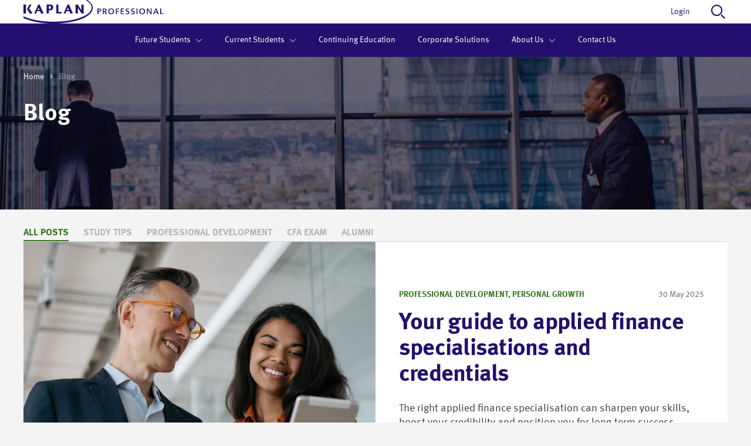

--- FILE ---
content_type: text/html; charset=UTF-8
request_url: https://www.kaplanprofessional.edu.au/blog/
body_size: 33060
content:
<!DOCTYPE html>
<html lang="en-US">
<head>
	<meta charset="UTF-8">
<script>
var gform;gform||(document.addEventListener("gform_main_scripts_loaded",function(){gform.scriptsLoaded=!0}),document.addEventListener("gform/theme/scripts_loaded",function(){gform.themeScriptsLoaded=!0}),window.addEventListener("DOMContentLoaded",function(){gform.domLoaded=!0}),gform={domLoaded:!1,scriptsLoaded:!1,themeScriptsLoaded:!1,isFormEditor:()=>"function"==typeof InitializeEditor,callIfLoaded:function(o){return!(!gform.domLoaded||!gform.scriptsLoaded||!gform.themeScriptsLoaded&&!gform.isFormEditor()||(gform.isFormEditor()&&console.warn("The use of gform.initializeOnLoaded() is deprecated in the form editor context and will be removed in Gravity Forms 3.1."),o(),0))},initializeOnLoaded:function(o){gform.callIfLoaded(o)||(document.addEventListener("gform_main_scripts_loaded",()=>{gform.scriptsLoaded=!0,gform.callIfLoaded(o)}),document.addEventListener("gform/theme/scripts_loaded",()=>{gform.themeScriptsLoaded=!0,gform.callIfLoaded(o)}),window.addEventListener("DOMContentLoaded",()=>{gform.domLoaded=!0,gform.callIfLoaded(o)}))},hooks:{action:{},filter:{}},addAction:function(o,r,e,t){gform.addHook("action",o,r,e,t)},addFilter:function(o,r,e,t){gform.addHook("filter",o,r,e,t)},doAction:function(o){gform.doHook("action",o,arguments)},applyFilters:function(o){return gform.doHook("filter",o,arguments)},removeAction:function(o,r){gform.removeHook("action",o,r)},removeFilter:function(o,r,e){gform.removeHook("filter",o,r,e)},addHook:function(o,r,e,t,n){null==gform.hooks[o][r]&&(gform.hooks[o][r]=[]);var d=gform.hooks[o][r];null==n&&(n=r+"_"+d.length),gform.hooks[o][r].push({tag:n,callable:e,priority:t=null==t?10:t})},doHook:function(r,o,e){var t;if(e=Array.prototype.slice.call(e,1),null!=gform.hooks[r][o]&&((o=gform.hooks[r][o]).sort(function(o,r){return o.priority-r.priority}),o.forEach(function(o){"function"!=typeof(t=o.callable)&&(t=window[t]),"action"==r?t.apply(null,e):e[0]=t.apply(null,e)})),"filter"==r)return e[0]},removeHook:function(o,r,t,n){var e;null!=gform.hooks[o][r]&&(e=(e=gform.hooks[o][r]).filter(function(o,r,e){return!!(null!=n&&n!=o.tag||null!=t&&t!=o.priority)}),gform.hooks[o][r]=e)}});
</script>

	<meta name="viewport" content="width=device-width, initial-scale=1, shrink-to-fit=no, maximum-scale=1">
	<meta name="format-detection" content="telephone=no">
	<link rel="profile" href="https://gmpg.org/xfn/11">
	<meta name='robots' content='index, follow, max-image-preview:large, max-snippet:-1, max-video-preview:-1' />

	<!-- This site is optimized with the Yoast SEO Premium plugin v23.0 (Yoast SEO v23.0) - https://yoast.com/wordpress/plugins/seo/ -->
	<title>Blog | Kaplan Professional</title>
<link data-rocket-prefetch href="https://www.gstatic.com" rel="dns-prefetch">
<link data-rocket-prefetch href="https://connect.facebook.net" rel="dns-prefetch">
<link data-rocket-prefetch href="https://bat.bing.com" rel="dns-prefetch">
<link data-rocket-prefetch href="https://static.hotjar.com" rel="dns-prefetch">
<link data-rocket-prefetch href="https://snap.licdn.com" rel="dns-prefetch">
<link data-rocket-prefetch href="https://www.googletagmanager.com" rel="dns-prefetch">
<link data-rocket-prefetch href="https://cdn.jsdelivr.net" rel="dns-prefetch">
<link data-rocket-prefetch href="https://script.hotjar.com" rel="dns-prefetch">
<link data-rocket-prefetch href="https://www.google.com" rel="dns-prefetch">
<link data-rocket-prefetch href="https://7296112.collect.igodigital.com" rel="dns-prefetch"><link rel="preload" data-rocket-preload as="image" href="https://www.kaplanprofessional.edu.au/app/uploads/2023/08/blog_banner.jpg" fetchpriority="high">
	<meta name="description" content="Check out our blog for all the insights you need to make the right decision on your career and starting study with Kaplan Professional." />
	<link rel="canonical" href="https://www.kaplanprofessional.edu.au/blog/" />
	<link rel="next" href="https://www.kaplanprofessional.edu.au/blog/page/2/" />
	<meta property="og:locale" content="en_US" />
	<meta property="og:type" content="article" />
	<meta property="og:title" content="Blog | Kaplan Professional" />
	<meta property="og:description" content="Check out our blog for all the insights you need to make the right decision on your career and starting study with Kaplan Professional." />
	<meta property="og:url" content="https://www.kaplanprofessional.edu.au/blog/" />
	<meta property="og:site_name" content="Kaplan Professional" />
	<meta property="og:image" content="https://www.kaplanprofessional.edu.au/app/uploads/2022/12/blog_banner.jpg" />
	<meta property="og:image:width" content="1440" />
	<meta property="og:image:height" content="255" />
	<meta property="og:image:type" content="image/jpeg" />
	<meta name="twitter:card" content="summary_large_image" />
	<meta name="twitter:site" content="@KPAustralia" />
	<script type="application/ld+json" class="yoast-schema-graph">{"@context":"https://schema.org","@graph":[{"@type":["WebPage","CollectionPage"],"@id":"https://www.kaplanprofessional.edu.au/blog/","url":"https://www.kaplanprofessional.edu.au/blog/","name":"Blog | Kaplan Professional","isPartOf":{"@id":"https://www.kaplanprofessional.edu.au/#website"},"datePublished":"2022-12-09T10:05:22+00:00","dateModified":"2023-10-19T15:17:59+00:00","description":"Check out our blog for all the insights you need to make the right decision on your career and starting study with Kaplan Professional.","breadcrumb":{"@id":"https://www.kaplanprofessional.edu.au/blog/#breadcrumb"},"inLanguage":"en-US"},{"@type":"BreadcrumbList","@id":"https://www.kaplanprofessional.edu.au/blog/#breadcrumb","itemListElement":[{"@type":"ListItem","position":1,"name":"Home","item":"https://www.kaplanprofessional.edu.au/"},{"@type":"ListItem","position":2,"name":"Blog"}]},{"@type":"WebSite","@id":"https://www.kaplanprofessional.edu.au/#website","url":"https://www.kaplanprofessional.edu.au/","name":"Kaplan Professional","description":"Kaplan Professional is a leading provider of professional education and training in Australia offering both vocational and postgraduate qualifications.","publisher":{"@id":"https://www.kaplanprofessional.edu.au/#organization"},"potentialAction":[{"@type":"SearchAction","target":{"@type":"EntryPoint","urlTemplate":"https://www.kaplanprofessional.edu.au/?s={search_term_string}"},"query-input":"required name=search_term_string"}],"inLanguage":"en-US"},{"@type":"Organization","@id":"https://www.kaplanprofessional.edu.au/#organization","name":"Kaplan Professional","url":"https://www.kaplanprofessional.edu.au/","logo":{"@type":"ImageObject","inLanguage":"en-US","@id":"https://www.kaplanprofessional.edu.au/#/schema/logo/image/","url":"https://www.kaplanprofessional.edu.au/app/uploads/2023/02/kaplan_logo-1.svg","contentUrl":"https://www.kaplanprofessional.edu.au/app/uploads/2023/02/kaplan_logo-1.svg","caption":"Kaplan Professional"},"image":{"@id":"https://www.kaplanprofessional.edu.au/#/schema/logo/image/"},"sameAs":["https://www.facebook.com/kaplanprofessional","https://x.com/KPAustralia","https://www.instagram.com/kaplan_professional","https://www.linkedin.com/school/kaplan-professional/"]}]}</script>
	<!-- / Yoast SEO Premium plugin. -->


<link rel='dns-prefetch' href='//cdn.jsdelivr.net' />
<style id='wp-img-auto-sizes-contain-inline-css'>
img:is([sizes=auto i],[sizes^="auto," i]){contain-intrinsic-size:3000px 1500px}
/*# sourceURL=wp-img-auto-sizes-contain-inline-css */
</style>
<link rel='stylesheet' id='show-login-css' href='https://www.kaplanprofessional.edu.au/app/plugins/miniorange-saml-20-single-sign-on/includes/css/show-login.css?version=4.1.3&#038;ver=6.9' media='all' />
<link rel='stylesheet' id='hide-login-css' href='https://www.kaplanprofessional.edu.au/app/plugins/miniorange-saml-20-single-sign-on/includes/css/hide-login.css?version=4.1.3&#038;ver=6.9' media='all' />
<style id='wp-emoji-styles-inline-css'>

	img.wp-smiley, img.emoji {
		display: inline !important;
		border: none !important;
		box-shadow: none !important;
		height: 1em !important;
		width: 1em !important;
		margin: 0 0.07em !important;
		vertical-align: -0.1em !important;
		background: none !important;
		padding: 0 !important;
	}
/*# sourceURL=wp-emoji-styles-inline-css */
</style>
<link rel='stylesheet' id='wp-block-library-css' href='https://www.kaplanprofessional.edu.au/wp/wp-includes/css/dist/block-library/style.min.css?ver=a40c1996a01dc019e966fd4c2098fa04' media='all' />
<style id='classic-theme-styles-inline-css'>
/*! This file is auto-generated */
.wp-block-button__link{color:#fff;background-color:#32373c;border-radius:9999px;box-shadow:none;text-decoration:none;padding:calc(.667em + 2px) calc(1.333em + 2px);font-size:1.125em}.wp-block-file__button{background:#32373c;color:#fff;text-decoration:none}
/*# sourceURL=/wp-includes/css/classic-themes.min.css */
</style>
<style id='global-styles-inline-css'>
:root{--wp--preset--aspect-ratio--square: 1;--wp--preset--aspect-ratio--4-3: 4/3;--wp--preset--aspect-ratio--3-4: 3/4;--wp--preset--aspect-ratio--3-2: 3/2;--wp--preset--aspect-ratio--2-3: 2/3;--wp--preset--aspect-ratio--16-9: 16/9;--wp--preset--aspect-ratio--9-16: 9/16;--wp--preset--color--black: #000000;--wp--preset--color--cyan-bluish-gray: #abb8c3;--wp--preset--color--white: #fff;--wp--preset--color--pale-pink: #f78da7;--wp--preset--color--vivid-red: #cf2e2e;--wp--preset--color--luminous-vivid-orange: #ff6900;--wp--preset--color--luminous-vivid-amber: #fcb900;--wp--preset--color--light-green-cyan: #7bdcb5;--wp--preset--color--vivid-green-cyan: #00d084;--wp--preset--color--pale-cyan-blue: #8ed1fc;--wp--preset--color--vivid-cyan-blue: #0693e3;--wp--preset--color--vivid-purple: #9b51e0;--wp--preset--color--blue: #0d6efd;--wp--preset--color--indigo: #6610f2;--wp--preset--color--purple: #5533ff;--wp--preset--color--pink: #d63384;--wp--preset--color--red: #dc3545;--wp--preset--color--orange: #fd7e14;--wp--preset--color--yellow: #ffc107;--wp--preset--color--green: #198754;--wp--preset--color--teal: #20c997;--wp--preset--color--cyan: #0dcaf0;--wp--preset--color--gray: #6c757d;--wp--preset--color--gray-dark: #343a40;--wp--preset--gradient--vivid-cyan-blue-to-vivid-purple: linear-gradient(135deg,rgb(6,147,227) 0%,rgb(155,81,224) 100%);--wp--preset--gradient--light-green-cyan-to-vivid-green-cyan: linear-gradient(135deg,rgb(122,220,180) 0%,rgb(0,208,130) 100%);--wp--preset--gradient--luminous-vivid-amber-to-luminous-vivid-orange: linear-gradient(135deg,rgb(252,185,0) 0%,rgb(255,105,0) 100%);--wp--preset--gradient--luminous-vivid-orange-to-vivid-red: linear-gradient(135deg,rgb(255,105,0) 0%,rgb(207,46,46) 100%);--wp--preset--gradient--very-light-gray-to-cyan-bluish-gray: linear-gradient(135deg,rgb(238,238,238) 0%,rgb(169,184,195) 100%);--wp--preset--gradient--cool-to-warm-spectrum: linear-gradient(135deg,rgb(74,234,220) 0%,rgb(151,120,209) 20%,rgb(207,42,186) 40%,rgb(238,44,130) 60%,rgb(251,105,98) 80%,rgb(254,248,76) 100%);--wp--preset--gradient--blush-light-purple: linear-gradient(135deg,rgb(255,206,236) 0%,rgb(152,150,240) 100%);--wp--preset--gradient--blush-bordeaux: linear-gradient(135deg,rgb(254,205,165) 0%,rgb(254,45,45) 50%,rgb(107,0,62) 100%);--wp--preset--gradient--luminous-dusk: linear-gradient(135deg,rgb(255,203,112) 0%,rgb(199,81,192) 50%,rgb(65,88,208) 100%);--wp--preset--gradient--pale-ocean: linear-gradient(135deg,rgb(255,245,203) 0%,rgb(182,227,212) 50%,rgb(51,167,181) 100%);--wp--preset--gradient--electric-grass: linear-gradient(135deg,rgb(202,248,128) 0%,rgb(113,206,126) 100%);--wp--preset--gradient--midnight: linear-gradient(135deg,rgb(2,3,129) 0%,rgb(40,116,252) 100%);--wp--preset--font-size--small: 13px;--wp--preset--font-size--medium: 20px;--wp--preset--font-size--large: 36px;--wp--preset--font-size--x-large: 42px;--wp--preset--spacing--20: 0.44rem;--wp--preset--spacing--30: 0.67rem;--wp--preset--spacing--40: 1rem;--wp--preset--spacing--50: 1.5rem;--wp--preset--spacing--60: 2.25rem;--wp--preset--spacing--70: 3.38rem;--wp--preset--spacing--80: 5.06rem;--wp--preset--shadow--natural: 6px 6px 9px rgba(0, 0, 0, 0.2);--wp--preset--shadow--deep: 12px 12px 50px rgba(0, 0, 0, 0.4);--wp--preset--shadow--sharp: 6px 6px 0px rgba(0, 0, 0, 0.2);--wp--preset--shadow--outlined: 6px 6px 0px -3px rgb(255, 255, 255), 6px 6px rgb(0, 0, 0);--wp--preset--shadow--crisp: 6px 6px 0px rgb(0, 0, 0);}:where(.is-layout-flex){gap: 0.5em;}:where(.is-layout-grid){gap: 0.5em;}body .is-layout-flex{display: flex;}.is-layout-flex{flex-wrap: wrap;align-items: center;}.is-layout-flex > :is(*, div){margin: 0;}body .is-layout-grid{display: grid;}.is-layout-grid > :is(*, div){margin: 0;}:where(.wp-block-columns.is-layout-flex){gap: 2em;}:where(.wp-block-columns.is-layout-grid){gap: 2em;}:where(.wp-block-post-template.is-layout-flex){gap: 1.25em;}:where(.wp-block-post-template.is-layout-grid){gap: 1.25em;}.has-black-color{color: var(--wp--preset--color--black) !important;}.has-cyan-bluish-gray-color{color: var(--wp--preset--color--cyan-bluish-gray) !important;}.has-white-color{color: var(--wp--preset--color--white) !important;}.has-pale-pink-color{color: var(--wp--preset--color--pale-pink) !important;}.has-vivid-red-color{color: var(--wp--preset--color--vivid-red) !important;}.has-luminous-vivid-orange-color{color: var(--wp--preset--color--luminous-vivid-orange) !important;}.has-luminous-vivid-amber-color{color: var(--wp--preset--color--luminous-vivid-amber) !important;}.has-light-green-cyan-color{color: var(--wp--preset--color--light-green-cyan) !important;}.has-vivid-green-cyan-color{color: var(--wp--preset--color--vivid-green-cyan) !important;}.has-pale-cyan-blue-color{color: var(--wp--preset--color--pale-cyan-blue) !important;}.has-vivid-cyan-blue-color{color: var(--wp--preset--color--vivid-cyan-blue) !important;}.has-vivid-purple-color{color: var(--wp--preset--color--vivid-purple) !important;}.has-black-background-color{background-color: var(--wp--preset--color--black) !important;}.has-cyan-bluish-gray-background-color{background-color: var(--wp--preset--color--cyan-bluish-gray) !important;}.has-white-background-color{background-color: var(--wp--preset--color--white) !important;}.has-pale-pink-background-color{background-color: var(--wp--preset--color--pale-pink) !important;}.has-vivid-red-background-color{background-color: var(--wp--preset--color--vivid-red) !important;}.has-luminous-vivid-orange-background-color{background-color: var(--wp--preset--color--luminous-vivid-orange) !important;}.has-luminous-vivid-amber-background-color{background-color: var(--wp--preset--color--luminous-vivid-amber) !important;}.has-light-green-cyan-background-color{background-color: var(--wp--preset--color--light-green-cyan) !important;}.has-vivid-green-cyan-background-color{background-color: var(--wp--preset--color--vivid-green-cyan) !important;}.has-pale-cyan-blue-background-color{background-color: var(--wp--preset--color--pale-cyan-blue) !important;}.has-vivid-cyan-blue-background-color{background-color: var(--wp--preset--color--vivid-cyan-blue) !important;}.has-vivid-purple-background-color{background-color: var(--wp--preset--color--vivid-purple) !important;}.has-black-border-color{border-color: var(--wp--preset--color--black) !important;}.has-cyan-bluish-gray-border-color{border-color: var(--wp--preset--color--cyan-bluish-gray) !important;}.has-white-border-color{border-color: var(--wp--preset--color--white) !important;}.has-pale-pink-border-color{border-color: var(--wp--preset--color--pale-pink) !important;}.has-vivid-red-border-color{border-color: var(--wp--preset--color--vivid-red) !important;}.has-luminous-vivid-orange-border-color{border-color: var(--wp--preset--color--luminous-vivid-orange) !important;}.has-luminous-vivid-amber-border-color{border-color: var(--wp--preset--color--luminous-vivid-amber) !important;}.has-light-green-cyan-border-color{border-color: var(--wp--preset--color--light-green-cyan) !important;}.has-vivid-green-cyan-border-color{border-color: var(--wp--preset--color--vivid-green-cyan) !important;}.has-pale-cyan-blue-border-color{border-color: var(--wp--preset--color--pale-cyan-blue) !important;}.has-vivid-cyan-blue-border-color{border-color: var(--wp--preset--color--vivid-cyan-blue) !important;}.has-vivid-purple-border-color{border-color: var(--wp--preset--color--vivid-purple) !important;}.has-vivid-cyan-blue-to-vivid-purple-gradient-background{background: var(--wp--preset--gradient--vivid-cyan-blue-to-vivid-purple) !important;}.has-light-green-cyan-to-vivid-green-cyan-gradient-background{background: var(--wp--preset--gradient--light-green-cyan-to-vivid-green-cyan) !important;}.has-luminous-vivid-amber-to-luminous-vivid-orange-gradient-background{background: var(--wp--preset--gradient--luminous-vivid-amber-to-luminous-vivid-orange) !important;}.has-luminous-vivid-orange-to-vivid-red-gradient-background{background: var(--wp--preset--gradient--luminous-vivid-orange-to-vivid-red) !important;}.has-very-light-gray-to-cyan-bluish-gray-gradient-background{background: var(--wp--preset--gradient--very-light-gray-to-cyan-bluish-gray) !important;}.has-cool-to-warm-spectrum-gradient-background{background: var(--wp--preset--gradient--cool-to-warm-spectrum) !important;}.has-blush-light-purple-gradient-background{background: var(--wp--preset--gradient--blush-light-purple) !important;}.has-blush-bordeaux-gradient-background{background: var(--wp--preset--gradient--blush-bordeaux) !important;}.has-luminous-dusk-gradient-background{background: var(--wp--preset--gradient--luminous-dusk) !important;}.has-pale-ocean-gradient-background{background: var(--wp--preset--gradient--pale-ocean) !important;}.has-electric-grass-gradient-background{background: var(--wp--preset--gradient--electric-grass) !important;}.has-midnight-gradient-background{background: var(--wp--preset--gradient--midnight) !important;}.has-small-font-size{font-size: var(--wp--preset--font-size--small) !important;}.has-medium-font-size{font-size: var(--wp--preset--font-size--medium) !important;}.has-large-font-size{font-size: var(--wp--preset--font-size--large) !important;}.has-x-large-font-size{font-size: var(--wp--preset--font-size--x-large) !important;}
:where(.wp-block-post-template.is-layout-flex){gap: 1.25em;}:where(.wp-block-post-template.is-layout-grid){gap: 1.25em;}
:where(.wp-block-term-template.is-layout-flex){gap: 1.25em;}:where(.wp-block-term-template.is-layout-grid){gap: 1.25em;}
:where(.wp-block-columns.is-layout-flex){gap: 2em;}:where(.wp-block-columns.is-layout-grid){gap: 2em;}
:root :where(.wp-block-pullquote){font-size: 1.5em;line-height: 1.6;}
/*# sourceURL=global-styles-inline-css */
</style>
<link rel='stylesheet' id='mo_saml_admin_settings_style-css' href='https://www.kaplanprofessional.edu.au/app/plugins/miniorange-saml-20-single-sign-on/includes/css/jquery.ui.css?ver=a40c1996a01dc019e966fd4c2098fa04' media='all' />
<link rel='stylesheet' id='startstyles-css' href='https://www.kaplanprofessional.edu.au/app/themes/kaplan/build/child-theme.css?cacheupdate=202601212337&#038;ver=6.9' media='all' />
<link rel='stylesheet' id='kaplanStyles-css' href='https://www.kaplanprofessional.edu.au/app/themes/kaplan/build/styles.css?cacheupdate=202601212337&#038;ver=6.9' media='all' />
<link rel='stylesheet' id='slick_css-css' href='//cdn.jsdelivr.net/npm/slick-carousel@1.8.1/slick/slick.css?ver=a40c1996a01dc019e966fd4c2098fa04' media='all' />
<link rel='stylesheet' id='slick_theme-css' href='//cdn.jsdelivr.net/npm/slick-carousel@1.8.1/slick/slick-theme.css?ver=a40c1996a01dc019e966fd4c2098fa04' media='all' />
<link rel='stylesheet' id='elementor-icons-css' href='https://www.kaplanprofessional.edu.au/app/plugins/elementor/assets/lib/eicons/css/elementor-icons.min.css?ver=5.44.0' media='all' />
<link rel='stylesheet' id='elementor-frontend-css' href='https://www.kaplanprofessional.edu.au/app/uploads/elementor/css/custom-frontend.min.css?ver=1768957649' media='all' />
<link rel='stylesheet' id='elementor-post-60242-css' href='https://www.kaplanprofessional.edu.au/app/uploads/elementor/css/post-60242.css?ver=1768957648' media='all' />
<link rel='stylesheet' id='elementor-pro-css' href='https://www.kaplanprofessional.edu.au/app/uploads/elementor/css/custom-pro-frontend.min.css?ver=1768957650' media='all' />
<link rel='stylesheet' id='font-awesome-5-all-css' href='https://www.kaplanprofessional.edu.au/app/plugins/elementor/assets/lib/font-awesome/css/all.min.css?ver=3.33.4' media='all' />
<link rel='stylesheet' id='font-awesome-4-shim-css' href='https://www.kaplanprofessional.edu.au/app/plugins/elementor/assets/lib/font-awesome/css/v4-shims.min.css?ver=3.33.4' media='all' />
<link rel='stylesheet' id='tablepress-default-css' href='https://www.kaplanprofessional.edu.au/app/plugins/tablepress/css/build/default.css?ver=3.2.5' media='all' />
<style id='tablepress-default-inline-css'>
.tablepress-id-9 thead th,.tablepress tfoot th{background-color:#dcceab}.tablepress-id-8 thead th,.tablepress tfoot th{background-color:#4aaa42}.tablepress-id-254 .column-1{width:60%}.tablepress-id-255 .column-1{width:60%}.tablepress-id-256 .column-1{width:60%}.tablepress-id-210 .column-1{width:30%}.tablepress-id-295 .column-2{width:45%}.tablepress-id-294 .column-2{width:45%}.tablepress-id-296 .column-2{width:45%}.tablepress-id-1147 .row-1{background-color:#007db3;color:#fff}.tablepress-id-1201 .column-2{background-color:#007db3;color:#fff}.tablepress-id-1201 .row-2 .column-2{background-color:transparent;color:#3C3A47}.tablepress-id-1201 .row-3 .column-2{background-color:#00A4d9;color:#fff}.tablepress-id-1201 .row-4 .column-2{background-color:transparent;color:#3C3A47}.tablepress-id-1201 .column-3{background-color:#35771F;color:#fff}.tablepress-id-1201 .row-2 .column-3{background-color:transparent;color:#3C3A47}.tablepress-id-1201 .row-3 .column-3{background-color:#4E9D2D;color:#fff}.tablepress-id-1201 .row-4 .column-3{background-color:transparent;color:#3C3A47}.tablepress-id-1201 .column-4{background-color:#B6340D;color:#fff}.tablepress-id-1201 .row-2 .column-4{background-color:transparent;color:#3C3A47}.tablepress-id-1201 .row-3 .column-4{background-color:#E55302;color:#fff}.tablepress-id-1201 .row-4 .column-4{background-color:transparent;color:#3C3A47}.tablepress-id-1200 thead tr th,.tablepress-id-1207 thead tr th,.tablepress-id-1208 thead tr th,.tablepress-id-1209 thead tr th,.tablepress-id-1210 thead tr th,.tablepress-id-1212 thead tr th,.tablepress-id-1213 thead tr th,.tablepress-id-1214 thead tr th,.tablepress-id-1218 thead tr th{background-color:#3E7839;color:#fff}.tablepress-id-1219 tbody tr:nth-child(4){background-color:#fff}
/*# sourceURL=tablepress-default-inline-css */
</style>
<link rel='stylesheet' id='tooltip-css-css' href='https://www.kaplanprofessional.edu.au/app/plugins/tooltips-for-gravity-forms-free/assests/css/easytp.bundle.min.css?ver=a40c1996a01dc019e966fd4c2098fa04' media='all' />
<link rel='stylesheet' id='tooltip-css-themes-css' href='https://www.kaplanprofessional.edu.au/app/plugins/tooltips-for-gravity-forms-free/assests/css/themes/easytp-themes.min.css?ver=a40c1996a01dc019e966fd4c2098fa04' media='all' />
<link rel='stylesheet' id='searchwp-forms-css' href='https://www.kaplanprofessional.edu.au/app/plugins/searchwp/assets/css/frontend/search-forms.css?ver=4.3.9' media='all' />
<link rel='stylesheet' id='searchwp-results-page-css' href='https://www.kaplanprofessional.edu.au/app/plugins/searchwp/assets/css/frontend/results-page.css?ver=4.3.9' media='all' />
<link rel='stylesheet' id='elementor-gf-local-roboto-css' href='https://www.kaplanprofessional.edu.au/app/uploads/elementor/google-fonts/css/roboto.css?ver=1752509542' media='all' />
<link rel='stylesheet' id='elementor-gf-local-robotoslab-css' href='https://www.kaplanprofessional.edu.au/app/uploads/elementor/google-fonts/css/robotoslab.css?ver=1752509554' media='all' />
<link rel='stylesheet' id='elementor-gf-local-poppins-css' href='https://www.kaplanprofessional.edu.au/app/uploads/elementor/google-fonts/css/poppins.css?ver=1752509565' media='all' />
<link rel='stylesheet' id='elementor-gf-local-raleway-css' href='https://www.kaplanprofessional.edu.au/app/uploads/elementor/google-fonts/css/raleway.css?ver=1752509585' media='all' />
<link rel='stylesheet' id='elementor-gf-local-merriweather-css' href='https://www.kaplanprofessional.edu.au/app/uploads/elementor/google-fonts/css/merriweather.css?ver=1752509601' media='all' />
<link rel='stylesheet' id='elementor-gf-local-montserrat-css' href='https://www.kaplanprofessional.edu.au/app/uploads/elementor/google-fonts/css/montserrat.css?ver=1752509619' media='all' />
<link rel='stylesheet' id='elementor-gf-local-merriweathersans-css' href='https://www.kaplanprofessional.edu.au/app/uploads/elementor/google-fonts/css/merriweathersans.css?ver=1752509628' media='all' />
<script src="https://www.kaplanprofessional.edu.au/wp/wp-includes/js/jquery/jquery.min.js?ver=3.7.1" id="jquery-core-js"></script>
<script src="https://www.kaplanprofessional.edu.au/wp/wp-includes/js/jquery/jquery-migrate.min.js?ver=3.4.1" id="jquery-migrate-js"></script>
<script src="https://www.kaplanprofessional.edu.au/app/plugins/miniorange-saml-20-single-sign-on/includes/js/settings.js?ver=a40c1996a01dc019e966fd4c2098fa04" id="mo_saml_admin_settings_script_widget-js"></script>
<script src="https://www.kaplanprofessional.edu.au/app/themes/kaplan/build/child-theme.js?ver=1.1.6" id="childThemeJs-js"></script>
<script src="https://www.kaplanprofessional.edu.au/app/themes/kaplan/build/breakpoints-javascript.js?ver=1.1.6" id="breakpointsJs-js"></script>
<script src="https://www.kaplanprofessional.edu.au/app/themes/kaplan/build/header.js?ver=a40c1996a01dc019e966fd4c2098fa04" id="kaplanMegaMenu-js"></script>
<script src="https://www.kaplanprofessional.edu.au/app/themes/kaplan/build/ontrack-form.js?ver=1.1.6" id="flyOntrackFormJS-js"></script>
<script src="https://www.kaplanprofessional.edu.au/app/themes/kaplan/build/announcement-bar.js?ver=a40c1996a01dc019e966fd4c2098fa04" id="kaplanAnnouncementBar-js"></script>
<script src="https://www.kaplanprofessional.edu.au/app/themes/kaplan/build/how-it-works.js?ver=a40c1996a01dc019e966fd4c2098fa04" id="kaplan-how-it-works-js"></script>
<script src="https://www.kaplanprofessional.edu.au/app/themes/kaplan/build/backtop-button.js?ver=a40c1996a01dc019e966fd4c2098fa04" id="backtopButtonJs-js"></script>
<script src="https://www.kaplanprofessional.edu.au/app/themes/kaplan/build/breadcrumbs.js?ver=1.1.6" id="flyBreadcrumbs-js"></script>
<script src="https://www.kaplanprofessional.edu.au/app/themes/kaplan/build/modal-main-template.js?ver=1.1.6" id="flyModalTemplate-js"></script>
<script id="flyFeatureCards-js-extra">
var o_featurecards_js = {"ajaxurl":"https://www.kaplanprofessional.edu.au/wp/wp-admin/admin-ajax.php","themeurl":"https://www.kaplanprofessional.edu.au/app/themes/kaplan","nonce":"1c7d44672f"};
//# sourceURL=flyFeatureCards-js-extra
</script>
<script src="https://www.kaplanprofessional.edu.au/app/themes/kaplan/build/feature-cards.js?ver=1.1.6" id="flyFeatureCards-js"></script>
<script src="https://www.kaplanprofessional.edu.au/app/themes/kaplan/build/form-embed-component.js?ver=1.1.6" id="flyFormEmbedComponent-js"></script>
<script src="https://www.kaplanprofessional.edu.au/app/themes/kaplan/build/about-parallax-grid.js?ver=1.1.6" id="flyAboutParallax-js"></script>
<script src="https://www.kaplanprofessional.edu.au/app/themes/kaplan/build/learning-outcomes-course.js?ver=1.1.6" id="flyLearningOutcomes-js"></script>
<script src="https://www.kaplanprofessional.edu.au/app/themes/kaplan/build/entry-requirements-block.js?ver=1.1.6" id="flyEntryRequirementsBlock-js"></script>
<script src="https://www.kaplanprofessional.edu.au/app/themes/kaplan/build/course-fixed-cta-bar.js?ver=1.1.6" id="flyFixedCTABarCourse-js"></script>
<script src="https://www.kaplanprofessional.edu.au/app/themes/kaplan/build/fixed-header-site.js?ver=1.1.6" id="flyFixedHeaderSite-js"></script>
<script src="https://www.kaplanprofessional.edu.au/app/themes/kaplan/build/course-subject-anchor-menu.js?ver=1.1.6" id="flyCourseSubjectAnchorMenu-js"></script>
<script src="https://www.kaplanprofessional.edu.au/app/themes/kaplan/build/kaplan-main-menu.js?ver=1.1.6" id="flyKaplanMainMenu-js"></script>
<script src="https://www.kaplanprofessional.edu.au/app/themes/kaplan/build/kaplan-mobile-menu.js?ver=1.1.6" id="flyKaplanMobileMenu-js"></script>
<script src="https://www.kaplanprofessional.edu.au/app/themes/kaplan/build/accordion.js?ver=1.1.6" id="flyAccordion-js"></script>
<script src="https://www.kaplanprofessional.edu.au/app/themes/kaplan/build/site-search.js?ver=1.1.6" id="flySiteSearchJS-js"></script>
<script src="https://www.kaplanprofessional.edu.au/app/themes/kaplan/build/course-finder.js?ver=1.1.6" id="flyCourseFinderJS-js"></script>
<script src="https://www.kaplanprofessional.edu.au/app/themes/kaplan/build/cards-list.js?ver=1.1.6" id="flyCardsListJS-js"></script>
<script src="https://www.kaplanprofessional.edu.au/app/themes/kaplan/build/schweser-cards-list.js?ver=1.1.6" id="flySchweserCardsListJS-js"></script>
<script src="https://www.kaplanprofessional.edu.au/app/themes/kaplan/build/full-list.js?ver=1.1.6" id="flyFullListJS-js"></script>
<script src="https://www.kaplanprofessional.edu.au/app/themes/kaplan/build/main-contact.js?ver=1.1.6" id="flyMainContactJS-js"></script>
<script src="https://www.kaplanprofessional.edu.au/app/themes/kaplan/build/contact-directory.js?ver=1.1.6" id="flyContactDirectoryJS-js"></script>
<script src="https://www.kaplanprofessional.edu.au/app/themes/kaplan/build/single.js?ver=1.1.6" id="flySingleJS-js"></script>
<script src="https://www.kaplanprofessional.edu.au/app/themes/kaplan/build/schweser.js?ver=1.1.6" id="flySchweserJS-js"></script>
<script src="https://www.kaplanprofessional.edu.au/app/themes/kaplan/build/category-bar-menu.js?ver=1.1.6" id="flyCategoryBarMenuJS-js"></script>
<script src="https://www.kaplanprofessional.edu.au/app/themes/kaplan/build/current-students.js?ver=1.1.6" id="flyCurrentStudentsJS-js"></script>
<script src="https://www.kaplanprofessional.edu.au/app/themes/kaplan/build/cta-button.js?ver=1.1.6" id="flyCTAButtonJS-js"></script>
<script src="https://www.kaplanprofessional.edu.au/app/plugins/elementor/assets/lib/font-awesome/js/v4-shims.min.js?ver=3.33.4" id="font-awesome-4-shim-js"></script>
<script src="https://www.kaplanprofessional.edu.au/app/plugins/tooltips-for-gravity-forms-free/assests/js/easytp.bundle.min.js?ver=a40c1996a01dc019e966fd4c2098fa04" id="tooltip-script-js"></script>
<link rel="https://api.w.org/" href="https://www.kaplanprofessional.edu.au/wp-json/" /><link rel="EditURI" type="application/rsd+xml" title="RSD" href="https://www.kaplanprofessional.edu.au/wp/xmlrpc.php?rsd" />
		<script>
			document.documentElement.className = document.documentElement.className.replace('no-js', 'js');
		</script>
				<style>
			.no-js img.lazyload {
				display: none;
			}

			figure.wp-block-image img.lazyloading {
				min-width: 150px;
			}

						.lazyload, .lazyloading {
				opacity: 0;
			}

			.lazyloaded {
				opacity: 1;
				transition: opacity 400ms;
				transition-delay: 0ms;
			}

					</style>
		<script>(function(w,d,s,l,i){w[l]=w[l]||[];w[l].push({"gtm.start":new Date().getTime(),event:"gtm.js"});var f=d.getElementsByTagName(s)[0],j=d.createElement(s),dl=l!="dataLayer"?"&l="+l:"";j.async=true;j.src="https://www.googletagmanager.com/gtm.js?id="+i+dl;f.parentNode.insertBefore(j,f);})(window,document,"script","dataLayer","GTM-M53PZH");</script><meta name="mobile-web-app-capable" content="yes">
<meta name="apple-mobile-web-app-capable" content="yes">
<meta name="apple-mobile-web-app-title" content="Kaplan Professional - Kaplan Professional is a leading provider of professional education and training in Australia offering both vocational and postgraduate qualifications.">
<meta name="generator" content="Elementor 3.33.4; features: additional_custom_breakpoints; settings: css_print_method-external, google_font-enabled, font_display-swap">
<style>
	html, body {
		font-feature-settings: 'lnum' 1;
	}
</style>
<!-- Google Tag Manager -->
<script>(function(w,d,s,l,i){w[l]=w[l]||[];w[l].push({'gtm.start':
new Date().getTime(),event:'gtm.js'});var f=d.getElementsByTagName(s)[0],
j=d.createElement(s),dl=l!='dataLayer'?'&l='+l:'';j.async=true;j.src=
'https://www.googletagmanager.com/gtm.js?id='+i+dl;f.parentNode.insertBefore(j,f);
})(window,document,'script','dataLayer','GTM-M53PZH');</script>
<!-- End Google Tag Manager -->
			<style>
				.e-con.e-parent:nth-of-type(n+4):not(.e-lazyloaded):not(.e-no-lazyload),
				.e-con.e-parent:nth-of-type(n+4):not(.e-lazyloaded):not(.e-no-lazyload) * {
					background-image: none !important;
				}
				@media screen and (max-height: 1024px) {
					.e-con.e-parent:nth-of-type(n+3):not(.e-lazyloaded):not(.e-no-lazyload),
					.e-con.e-parent:nth-of-type(n+3):not(.e-lazyloaded):not(.e-no-lazyload) * {
						background-image: none !important;
					}
				}
				@media screen and (max-height: 640px) {
					.e-con.e-parent:nth-of-type(n+2):not(.e-lazyloaded):not(.e-no-lazyload),
					.e-con.e-parent:nth-of-type(n+2):not(.e-lazyloaded):not(.e-no-lazyload) * {
						background-image: none !important;
					}
				}
			</style>
			<link rel="icon" href="https://www.kaplanprofessional.edu.au/app/uploads/2023/12/cropped-Favicon_K_RGB_Green-1-32x32.png" sizes="32x32" />
<link rel="icon" href="https://www.kaplanprofessional.edu.au/app/uploads/2023/12/cropped-Favicon_K_RGB_Green-1-192x192.png" sizes="192x192" />
<link rel="apple-touch-icon" href="https://www.kaplanprofessional.edu.au/app/uploads/2023/12/cropped-Favicon_K_RGB_Green-1-180x180.png" />
<meta name="msapplication-TileImage" content="https://www.kaplanprofessional.edu.au/app/uploads/2023/12/cropped-Favicon_K_RGB_Green-1-270x270.png" />
		<style id="wp-custom-css">
			.vc_row.vc_row-flex{
    flex-wrap:unset !important;
}
.home .feature-cards-container .card-title span{
	color:white !important;
}

.cardrow-blog-primary .catdate{
  position:absolute;
  right:20px;
  font-size:14px;
  color:#6B6975;
}

.gfield_required_custom{
	color:black !important;
}

.home .cardrow-news-default .maincat{
	display:none;
}
.eleven-custom-html .content-container > .text-content{
	@media (max-width:576px){
		width:100% !important;
	}
}
.eleven-banner-cta-footer p{
	font-weight: 700;
	font-size: 39.06px;
	line-height: 48px;
}

.gform_required_legend{
	display:none !important;
}


.massey-os p {
  font-size: 17px !important;
}

.massey-os a {
  font-size: 17px !important;
}

.massey-footer p {
  font-size: 13px !important;
}

.massey-os b  {
  font-size: 17px !important;
}

.massey-os strong  {
  font-size: 17px !important;
}
@media (max-width:576px){
	.eleven-custom-html .button.button-1{
		margin-bottom:30px;
	}
}


.massey-os ul,
.massey-os ol {
  font-size: 17px !important;
}

.massey-os li {
  font-size: 17px !important;
}

.feature-cards-container .btn.btn-info{
	@media (max-width:576px){
		width:100% !important;
	}
}

.page-template-testimonials .block-general-text-icon-component .item > div > p{
	@media (max-width:992px){
		font-size:14px !important;
	}
}
.page-template-testimonials .testimonial-main-course > a{
	@media (max-width:992px){
		font-size:16px !important;
	}
}
.page-template-study-area .the-card-body .course-description{
	@media (max-width:576px){
		color: #0F172A !important;
		font-size:14px !important;
		
	}
}

.page-template-study-area .the-card-header > h4{
	@media (max-width:576px){
		font-size:18px !important;
	}
}

.page-id-1069 .layout-custom_html .block-image img{
	@media (max-width:576px){
		min-height: 213px !important;
	}
}

.page-id-1069 .layout-custom_html div.htmlblock-title-fly{
	@media (max-width:1100px){
		padding-left:0 !important;
	}
}

.postid-4389 .eleven-custom-html.has-image-full.has-image-first .image-content{
	margin-left:0;
	@media (min-width:576px){
			margin-right:20px;
	}
}

.page-template-current-students-child-page .accordion .accordion-content li::before {
	color: #007DB3 !important;
}

.page-template-current-students-child-page .accordion button[aria-expanded=true] .icon {
    border: 2px solid #007DB3 !important;
    background-color: #007DB3;
}

@media screen and (max-width: 576px){
	.layout-custom_html.mobtitle .htmlblock-title-fly h3 {
    margin-left:16px;
	}
}		</style>
		<meta name="generator" content="WP Rocket 3.20.2" data-wpr-features="wpr_preconnect_external_domains wpr_oci wpr_preload_links wpr_desktop" /></head>
<body data-rsssl=1 class="blog wp-custom-logo wp-embed-responsive wp-theme-understrap wp-child-theme-kaplan kaplan-site group-blog hfeed understrap-has-sidebar elementor-default elementor-kit-60242" itemscope itemtype="http://schema.org/WebSite">


<noscript><iframe src="https://www.googletagmanager.com/ns.html?id=GTM-M53PZH"height="0" width="0" style="display:none;visibility:hidden"></iframe></noscript><!-- Google Tag Manager (noscript) -->
<noscript><iframe src="https://www.googletagmanager.com/ns.html?id=GTM-M53PZH"
height="0" width="0" style="display:none;visibility:hidden"></iframe></noscript>
<!-- End Google Tag Manager (noscript) -->
<div  class="site" id="page">

	<!-- ******************* The Navbar Area ******************* -->
	
	<!-- NEW HEADER  -->
	<header  class="kaplan-main-header ">
    <a href="https://www.kaplanprofessional.edu.au" title="Kaplan Professional">
        <svg class="kaplan-logo" width="239" height="40" viewBox="0 0 239 40" fill="none" xmlns="http://www.w3.org/2000/svg">
    <g id="Logo">
        <path id="Path" d="M108.826 0.0111836H106.181C112.378 3.73905 116.204 8.08201 116.204 12.7717C116.204 26.7176 86.8391 37.0028 51.015 37.0028C30.3042 36.9916 11.8945 33.3756 0 27.739V30.6803C12.3052 36.3877 30.5742 40 51.0076 40C89.6953 40 118.094 28.1044 118.094 13.4501C118.094 8.53308 114.716 3.95154 108.826 0" fill="#240F6E" />
        <path id="Shape" fill-rule="evenodd" clip-rule="evenodd" d="M44.9401 17.6029H43.142L43.1346 23.0158H39.3979V7.63086H44.5775C47.1192 7.63086 48.7655 8.20868 49.7571 9.43887C50.4405 10.3544 50.7847 11.4819 50.7301 12.6262C50.703 14.6819 49.4351 16.5133 47.5298 17.2488C46.6934 17.5169 45.8172 17.6367 44.9401 17.6029ZM59.6204 20.4361H64.9406V23.0158H55.8837V7.69424H59.6204V20.4361ZM92.6513 13.1705V23.0158H92.6476H88.8443V7.70915H92.3812L98.7817 17.4985V7.69424H102.589V23.0158H99.1886C99.1886 23.0158 93.8574 14.9934 92.6513 13.1705ZM78.3484 19.109H73.1133L71.4558 23.0158H68.4443L75.2332 7.70915H77.601L84.2605 23.0158H79.9133L78.3484 19.109ZM75.7992 12.8163L77.4308 16.8909H74.0419L75.7992 12.8163ZM4.23615 7.70542H0V23.0158H4.23615V7.70542ZM28.3102 19.1089H23.0714L21.4102 23.0157H18.3987L25.1839 7.71285H27.5517L34.2112 23.0195H29.864L28.3102 19.1089ZM25.7537 12.8163L27.3779 16.8909H24L25.7537 12.8163ZM43.1422 10.1472H44.2004C46.0909 10.1472 46.9381 10.8927 46.9381 12.5255C46.9893 13.3061 46.7065 14.0713 46.1612 14.628C45.7912 14.971 45.2733 15.0754 43.9858 15.0754H43.1422V10.1472ZM10.5885 15.4184L15.4832 23.0158H10.7772L5.96758 15.4184L10.4072 7.70542H13.6592L9.2788 15.4184H10.5885Z" fill="#240F6E" />
        <path id="Shape_2" fill-rule="evenodd" clip-rule="evenodd" d="M126.016 14.5425C126.097 16.4549 126.097 17.5471 126.097 19.5005H126.101C126.101 21.3048 126.086 22.3449 126.019 24.1231H127.799C127.743 22.5723 127.717 21.8006 127.717 20.2349C128.086 20.2736 128.457 20.291 128.827 20.2871C131.018 20.2871 132.608 19.2247 132.608 17.3607C132.608 15.5714 131.136 14.5425 128.668 14.5425H126.016ZM127.718 19.1017C127.718 18.3635 127.732 16.4139 127.758 15.7727V15.7466H128.461C130.174 15.7466 130.914 16.4027 130.914 17.4055C130.914 18.5276 130.13 19.1017 128.432 19.1017H127.718Z" fill="#240F6E" />
        <path id="Shape_3" fill-rule="evenodd" clip-rule="evenodd" d="M136.864 24.1231H136.887L136.865 24.138C136.865 24.133 136.865 24.1281 136.864 24.1231ZM135.111 24.1231H136.864C136.813 22.978 136.787 21.6194 136.787 20.2237H137.527H138.267C138.896 21.5061 139.773 23.2172 140.487 24.4586L142.278 23.8025C141.575 22.7326 140.42 20.8202 139.814 19.7018C140.924 19.2843 141.663 18.4157 141.663 17.2004C141.663 15.426 140.176 14.5425 137.816 14.5425H135.111C135.189 16.44 135.189 17.5471 135.189 19.5005C135.189 21.3048 135.178 22.3449 135.111 24.1231ZM136.787 19.0196C136.787 18.1511 136.799 16.6003 136.824 15.7727V15.7429H137.609C139.107 15.7429 139.943 16.3058 139.943 17.3346C139.943 18.4306 139.133 19.0196 137.609 19.0196H136.787Z" fill="#240F6E" />
        <path id="Shape_4" fill-rule="evenodd" clip-rule="evenodd" d="M154.448 19.2059C154.448 16.3168 152.42 14.3821 149.409 14.3821C146.556 14.3821 144.381 16.4138 144.381 19.4743C144.381 22.3597 146.397 24.2721 149.409 24.2721C152.261 24.2721 154.448 22.2777 154.448 19.2059ZM146.238 19.3103C146.238 17.0736 147.459 15.5824 149.409 15.5824C151.307 15.5824 152.605 17.0736 152.605 19.3103C152.605 21.547 151.307 23.0382 149.409 23.0382C147.511 23.0382 146.238 21.547 146.238 19.3103Z" fill="#240F6E" />
        <path id="Path_2" d="M157.361 14.5498H162.911V15.8061C162.09 15.7502 160.51 15.7502 159.119 15.7502C159.093 16.712 159.078 17.8639 159.078 18.8108C160.406 18.8108 161.864 18.7847 162.778 18.7474V20.082C161.875 20.0298 160.377 19.9999 159.078 19.9999C159.078 21.6327 159.104 22.5796 159.159 24.1304H157.38C157.446 22.356 157.461 21.3122 157.461 19.5079C157.461 17.5545 157.461 16.4585 157.38 14.5498" fill="#240F6E" />
        <path id="Path_3" d="M167.378 15.7429C167.352 16.7345 167.337 17.6068 167.337 18.617C168.665 18.617 170.123 18.617 171.037 18.5499V19.8733C170.097 19.8211 168.621 19.8062 167.337 19.8062C167.337 20.9246 167.337 21.8938 167.378 22.9227C168.783 22.9227 170.585 22.9227 171.606 22.8556L171.103 24.1231H165.639C165.705 22.3486 165.72 21.3048 165.72 19.5005C165.72 17.5471 165.72 16.4511 165.639 14.5425H171.188V15.7988C170.367 15.7429 168.787 15.7429 167.396 15.7429" fill="#240F6E" />
        <path id="Path_4" d="M179.805 16.0411C179.151 15.7276 178.435 15.5671 177.711 15.5713C176.516 15.5713 175.921 16.0672 175.921 16.7494C175.921 17.3644 176.213 17.7633 177.46 18.3113L178.414 18.74C179.872 19.3961 180.493 20.1827 180.493 21.4912C180.493 23.1352 178.958 24.261 177.008 24.261C175.94 24.283 174.881 24.0679 173.904 23.631L174.382 22.4418C175.17 22.8456 176.042 23.0563 176.927 23.0569C178.096 23.0569 178.758 22.4828 178.758 21.7745C178.758 21.0662 178.44 20.5965 177.26 20.0895L176.15 19.6086C174.892 19.0755 174.226 18.1771 174.226 16.9768C174.226 15.5713 175.606 14.3672 177.637 14.3672C178.546 14.324 179.453 14.4924 180.286 14.8593L179.805 16.0411Z" fill="#240F6E" />
        <path id="Path_5" d="M188.965 16.0409C188.311 15.7275 187.596 15.5669 186.871 15.5712C185.676 15.5712 185.081 16.067 185.081 16.7492C185.081 17.3643 185.373 17.7632 186.62 18.3112L187.574 18.7511C189.032 19.4072 189.657 20.1938 189.657 21.5023C189.657 23.1462 188.118 24.2721 186.168 24.2721C185.1 24.294 184.041 24.0789 183.064 23.642L183.542 22.4529C184.333 22.8571 185.207 23.0678 186.095 23.068C187.26 23.068 187.922 22.4939 187.922 21.7856C187.922 21.0773 187.604 20.6076 186.424 20.1006L185.295 19.6197C184.037 19.0866 183.375 18.1882 183.375 16.9878C183.375 15.5824 184.752 14.3783 186.783 14.3783C187.689 14.3383 188.593 14.5079 189.424 14.8741L188.965 16.0409Z" fill="#240F6E" />
        <path id="Path_6" d="M194.377 24.1231H192.598C192.664 22.3486 192.679 21.3048 192.679 19.5005C192.679 17.5471 192.679 16.4511 192.598 14.5425H194.377C194.311 16.4511 194.296 17.5471 194.296 19.5005C194.296 21.3048 194.296 22.3486 194.377 24.1231" fill="#240F6E" />
        <path id="Shape_5" fill-rule="evenodd" clip-rule="evenodd" d="M207.36 19.2059C207.36 16.3168 205.329 14.3821 202.321 14.3821C199.468 14.3821 197.293 16.4138 197.293 19.4743C197.293 22.3597 199.309 24.2721 202.321 24.2721C205.173 24.2721 207.36 22.2777 207.36 19.2059ZM199.15 19.3103C199.15 17.0736 200.371 15.5824 202.321 15.5824C204.215 15.5824 205.517 17.0736 205.517 19.3103C205.517 21.547 204.219 23.0382 202.321 23.0382C200.423 23.0382 199.15 21.547 199.15 19.3103Z" fill="#240F6E" />
        <path id="Path_7" d="M216.879 14.5498H218.444C218.378 16.4734 218.367 17.5545 218.367 19.5079C218.367 21.3122 218.367 22.356 218.444 24.1304H216.853C215.103 21.4464 213.113 18.4641 211.748 16.5554C211.748 19.8285 211.748 21.6067 211.84 24.1304H210.275C210.342 22.356 210.357 21.3122 210.357 19.5079C210.357 17.5545 210.357 16.4585 210.275 14.5498H212.125C213.975 17.0885 215.825 19.8434 216.935 21.5917C216.935 18.6654 216.935 16.8872 216.853 14.5498" fill="#240F6E" />
        <path id="Shape_6" fill-rule="evenodd" clip-rule="evenodd" d="M225.08 14.4753C223.885 17.3756 221.961 21.7708 220.807 24.1231H222.438C222.808 23.3327 223.208 22.3859 223.578 21.4241H227.599C227.818 22.0384 228.056 22.6561 228.285 23.2486C228.401 23.5477 228.514 23.8404 228.62 24.1231H230.566C229.257 21.1296 227.688 17.2153 226.697 14.4753H225.08ZM227.2 20.22H224.044C224.167 19.9203 224.291 19.6183 224.415 19.3174C224.893 18.1585 225.364 17.0166 225.701 16.0932C226.127 17.2936 226.656 18.7773 227.2 20.22Z" fill="#240F6E" />
        <path id="Path_8" d="M234.731 22.9078C236.148 22.9078 237.994 22.8817 239 22.8258L238.512 24.1231H232.992C233.059 22.3449 233.074 21.3048 233.074 19.5005C233.074 17.5471 233.074 16.4549 232.992 14.5425H234.772C234.705 16.4549 234.69 17.5471 234.69 19.5005C234.69 20.7829 234.69 21.7373 234.731 22.9078" fill="#240F6E" />
    </g>
</svg>    </a>

    <div  class="buttons-links-group">
        <a href="https://login.kaplanprofessional.edu.au/s/login" class="login-link">Login</a>
        <button class="btn-search" title="Search">
            <svg width="32" height="32" viewBox="0 0 32 32" fill="none" xmlns="http://www.w3.org/2000/svg">
    <g id="24 / search">
        <path id="Combined Shape" fill-rule="evenodd" clip-rule="evenodd" d="M13.6367 4C8.31452 4 4 8.31452 4 13.6367C4 18.959 8.31452 23.2735 13.6367 23.2735C18.959 23.2735 23.2735 18.959 23.2735 13.6367C23.2735 8.31452 18.959 4 13.6367 4ZM13.6367 6.1415C17.7763 6.1415 21.132 9.49723 21.132 13.6367C21.132 17.7763 17.7763 21.132 13.6367 21.132C9.49723 21.132 6.1415 17.7763 6.1415 13.6367C6.1415 9.49723 9.49723 6.1415 13.6367 6.1415ZM22.2028 20.6885L20.6885 22.2027L26.4858 28L28 26.4857L22.2028 20.6885Z" fill="#240F6E" />
    </g>
</svg>        </button>
        <button class="btn-mobile-menu" title="Menu">
            <svg width="32" height="32" viewBox="0 0 32 32" fill="none" xmlns="http://www.w3.org/2000/svg">
<g id="32 / Hamburger">
    <g id="menu-7">
        <path id="Path" d="M18 17H5C4.4 17 4 16.6 4 16C4 15.4 4.4 15 5 15H18C18.6 15 19 15.4 19 16C19 16.6 18.6 17 18 17Z" fill="#240F6E" />
        <path id="Path_2" d="M27 10H5C4.4 10 4 9.6 4 9C4 8.4 4.4 8 5 8H27C27.6 8 28 8.4 28 9C28 9.6 27.6 10 27 10Z" fill="#240F6E" />
        <path id="Path_3" d="M27 24H5C4.4 24 4 23.6 4 23C4 22.4 4.4 22 5 22H27C27.6 22 28 22.4 28 23C28 23.6 27.6 24 27 24Z" fill="#240F6E" />
    </g>
</g>
</svg>        </button>
    </div>
</header>

<!-- Desktop Menu -->
<nav class="kaplan-main-nav ">
    <ul id="menu-kaplan-header-main-menu-global-site" class="">    <li class="menu-item mega-menu-style-1 menu-item menu-item-type-custom menu-item-object-custom menu-item-has-children">
        <a href="#" class="menu-link">Future Students     <svg width="12" height="12" viewBox="0 0 12 12" fill="none" xmlns="http://www.w3.org/2000/svg">
        <g id="icon / 12px/ arrow down">
        <path id="Path" d="M1.5 3.75L6 8.25L10.5 3.75" stroke="white" stroke-linecap="square"/>
        </g>
    </svg></a><div class="mega-menu sub-mega-menu-style-1"><ul class="sub-menu">    <li class="menu-item  menu-item menu-item-type-custom menu-item-object-custom menu-item-has-children">
        <a href="#" class="menu-link">Applied Finance </a><div class="mega-menu sub-mega-menu-style-1"><ul class="sub-menu">    <li class="menu-item see-all menu-item menu-item-type-post_type menu-item-object-page">
        <a href="https://www.kaplanprofessional.edu.au/applied-finance-courses/" class="menu-link">See all applied finance courses     <svg width="24" height="24" viewBox="0 0 24 24" fill="none" xmlns="http://www.w3.org/2000/svg">
        <g id="24 / long-right-arrow">
        <g id="Group">
        <path id="Path" d="M4 12.0002H20" stroke="#007DB3" stroke-linecap="round" stroke-linejoin="round"/>
        <path id="Path_2" d="M16.5215 8.52197L19.9997 12.0002L16.5215 15.4785" stroke="#007DB3" stroke-linecap="round" stroke-linejoin="round"/>
        </g>
        </g>
    </svg></a></li>    <li class="menu-item subsection-title column menu-item menu-item-type-custom menu-item-object-custom menu-item-has-children">
        <a href="#" class="menu-link">Higher Education </a><div class="mega-menu sub-mega-menu-style-1"><ul class="sub-menu">    <li class="menu-item  menu-item menu-item-type-post_type menu-item-object-course">
        <a href="https://www.kaplanprofessional.edu.au/courses/applied-finance/master-of-applied-finance/" class="menu-link">Master of Applied Finance </a></li>    <li class="menu-item  menu-item menu-item-type-post_type menu-item-object-course">
        <a href="https://www.kaplanprofessional.edu.au/courses/applied-finance/graduate-diploma-of-applied-finance-100-online/" class="menu-link">Graduate Diploma of Applied Finance </a></li>    <li class="menu-item  menu-item menu-item-type-post_type menu-item-object-course">
        <a href="https://www.kaplanprofessional.edu.au/courses/applied-finance/graduate-certificate-in-applied-finance-100-online/" class="menu-link">Graduate Certificate in Applied Finance </a></li>    <li class="menu-item  menu-item menu-item-type-post_type menu-item-object-course">
        <a href="https://www.kaplanprofessional.edu.au/courses/applied-finance/graduate-certificate-in-corporate-finance/" class="menu-link">Graduate Certificate in Corporate Finance </a></li></ul></div></li>    <li class="menu-item subsection-title column menu-item menu-item-type-custom menu-item-object-custom menu-item-has-children">
        <a href="#" class="menu-link">Specialist Programs </a><div class="mega-menu sub-mega-menu-style-1"><ul class="sub-menu">    <li class="menu-item  menu-item menu-item-type-post_type menu-item-object-course">
        <a href="https://www.kaplanprofessional.edu.au/courses/applied-finance/nzx-adviser-course/" class="menu-link">NZX Adviser Course </a></li></ul></div></li></ul>    <div class="kaplan-not-sure-course-block-component container-banner">
        <div class="not-sure-banner">
            <img data-src="https://www.kaplanprofessional.edu.au/app/themes/kaplan/images/navigation-icon.png" alt="Compass" src="[data-uri]" class="lazyload" /><noscript><img data-src="https://www.kaplanprofessional.edu.au/app/themes/kaplan/images/navigation-icon.png" alt="Compass" src="[data-uri]" class="lazyload" /><noscript><img data-src="https://www.kaplanprofessional.edu.au/app/themes/kaplan/images/navigation-icon.png" alt="Compass" src="[data-uri]" class="lazyload" /><noscript><img data-src="https://www.kaplanprofessional.edu.au/app/themes/kaplan/images/navigation-icon.png" alt="Compass" src="[data-uri]" class="lazyload" /><noscript><img data-src="https://www.kaplanprofessional.edu.au/app/themes/kaplan/images/navigation-icon.png" alt="Compass" src="[data-uri]" class="lazyload" /><noscript><img data-src="https://www.kaplanprofessional.edu.au/app/themes/kaplan/images/navigation-icon.png" alt="Compass" src="[data-uri]" class="lazyload" /><noscript><img data-src="https://www.kaplanprofessional.edu.au/app/themes/kaplan/images/navigation-icon.png" alt="Compass" src="[data-uri]" class="lazyload" /><noscript><img data-src="https://www.kaplanprofessional.edu.au/app/themes/kaplan/images/navigation-icon.png" alt="Compass" src="[data-uri]" class="lazyload" /><noscript><img data-src="https://www.kaplanprofessional.edu.au/app/themes/kaplan/images/navigation-icon.png" alt="Compass" src="[data-uri]" class="lazyload" /><noscript><img data-src="https://www.kaplanprofessional.edu.au/app/themes/kaplan/images/navigation-icon.png" alt="Compass" src="[data-uri]" class="lazyload" /><noscript><img src="https://www.kaplanprofessional.edu.au/app/themes/kaplan/images/navigation-icon.png" alt="Compass" /></noscript></noscript></noscript></noscript></noscript></noscript></noscript></noscript></noscript></noscript>
            <div class="banner-text">
                <span class="header">Not sure which course?</span>
                <p>Our course finder tool will point you in the right direction.</p>
            </div>
            <a href="/course-finder" class="btn-default">Find the Right Course</a>
        </div>
    </div></div></li>    <li class="menu-item  menu-item menu-item-type-post_type menu-item-object-page">
        <a href="https://www.kaplanprofessional.edu.au/cfa-exam-prep/" class="menu-link">CFA® Exam Preparation </a></li>    <li class="menu-item  menu-item menu-item-type-custom menu-item-object-custom menu-item-has-children">
        <a href="#" class="menu-link">Corporate Short Courses </a><div class="mega-menu sub-mega-menu-style-1"><ul class="sub-menu">    <li class="menu-item see-all menu-item menu-item-type-post_type menu-item-object-page">
        <a href="https://www.kaplanprofessional.edu.au/corporate-short-courses/" class="menu-link">See all corporate short courses     <svg width="24" height="24" viewBox="0 0 24 24" fill="none" xmlns="http://www.w3.org/2000/svg">
        <g id="24 / long-right-arrow">
        <g id="Group">
        <path id="Path" d="M4 12.0002H20" stroke="#007DB3" stroke-linecap="round" stroke-linejoin="round"/>
        <path id="Path_2" d="M16.5215 8.52197L19.9997 12.0002L16.5215 15.4785" stroke="#007DB3" stroke-linecap="round" stroke-linejoin="round"/>
        </g>
        </g>
    </svg></a></li>    <li class="menu-item subsection-title column menu-item menu-item-type-custom menu-item-object-custom menu-item-has-children">
        <a href="#" class="menu-link">Compliance Solution </a><div class="mega-menu sub-mega-menu-style-1"><ul class="sub-menu">    <li class="menu-item  menu-item menu-item-type-post_type menu-item-object-page">
        <a href="https://www.kaplanprofessional.edu.au/corporate-short-courses/tier-1-training-compliance/" class="menu-link">Tier 1 Training Compliance </a></li>    <li class="menu-item  menu-item menu-item-type-post_type menu-item-object-course">
        <a href="https://www.kaplanprofessional.edu.au/courses/financial-planning/tier-2-rg146-accreditation-online-training-program/" class="menu-link">Tier 2 Compliance Solution – RG146 Accreditation Program </a></li></ul></div></li>    <li class="menu-item subsection-title column menu-item menu-item-type-custom menu-item-object-custom menu-item-has-children">
        <a href="#" class="menu-link">Specialist Programs </a><div class="mega-menu sub-mega-menu-style-1"><ul class="sub-menu">    <li class="menu-item  menu-item menu-item-type-post_type menu-item-object-page">
        <a href="https://www.kaplanprofessional.edu.au/financial-adviser-accelerator-suite/" class="menu-link">The Financial Adviser Accelerator Suite </a></li>    <li class="menu-item  menu-item menu-item-type-post_type menu-item-object-ontrack">
        <a href="https://www.kaplanprofessional.edu.au/ontrack/learning-content-list/" class="menu-link">Financial Statement Fundamentals - Small and Medium Enterprises </a></li>    <li class="menu-item  menu-item menu-item-type-post_type menu-item-object-course">
        <a href="https://www.kaplanprofessional.edu.au/courses/financial-planning/foreign-exchange-specialist-course/" class="menu-link">Foreign Exchange Specialist Course </a></li>    <li class="menu-item  menu-item menu-item-type-post_type menu-item-object-ontrack_learningcont">
        <a href="https://www.kaplanprofessional.edu.au/ontrack/learning-content-list/aus/funds-management-markets-and-products/" class="menu-link">Funds Management Markets and Products </a></li>    <li class="menu-item  menu-item menu-item-type-post_type menu-item-object-course">
        <a href="https://www.kaplanprofessional.edu.au/courses/superannuation/general-advice-specialisation-superannuation/" class="menu-link">General Advice Specialisation — Superannuation </a></li>    <li class="menu-item  menu-item menu-item-type-custom menu-item-object-custom">
        <a href="/courses/corporate-short-courses/introduction-to-finance-principles-industry-induction/" class="menu-link">Introduction to Finance Principles - Industry Induction </a></li>    <li class="menu-item  menu-item menu-item-type-post_type menu-item-object-course">
        <a href="https://www.kaplanprofessional.edu.au/courses/financial-planning/margin-lending-specialist-course/" class="menu-link">Margin Lending Specialist Course </a></li>    <li class="menu-item  menu-item menu-item-type-post_type menu-item-object-course">
        <a href="https://www.kaplanprofessional.edu.au/courses/corporate-short-courses/rmm/" class="menu-link">AFSL Responsible Manager Forum </a></li>    <li class="menu-item  menu-item menu-item-type-post_type menu-item-object-course">
        <a href="https://www.kaplanprofessional.edu.au/courses/corporate-short-courses/acl-rm/" class="menu-link">ACL Responsible Manager Forum </a></li>    <li class="menu-item  menu-item menu-item-type-post_type menu-item-object-course">
        <a href="https://www.kaplanprofessional.edu.au/courses/insurance/insurance-claims-handling-and-settling-course/" class="menu-link">Insurance Claims Handling and Settling Course </a></li>    <li class="menu-item  menu-item menu-item-type-post_type menu-item-object-course">
        <a href="https://www.kaplanprofessional.edu.au/courses/financial-planning/tfa-tax-for-financial-advising/" class="menu-link">Tax for Financial Advising </a></li>    <li class="menu-item  menu-item menu-item-type-post_type menu-item-object-ontrack_learningcont">
        <a href="https://www.kaplanprofessional.edu.au/ontrack/learning-content-list/aus/understanding-and-analysing-financial-statements/" class="menu-link">Understanding and Analysing Financial Statements </a></li>    <li class="menu-item  menu-item menu-item-type-post_type menu-item-object-ontrack_learningcont">
        <a href="https://www.kaplanprofessional.edu.au/ontrack/learning-content-list/aus/understanding-financial-markets/" class="menu-link">Understanding Financial Markets </a></li></ul></div></li></ul>    <div class="kaplan-not-sure-course-block-component container-banner">
        <div class="not-sure-banner">
            <img data-src="https://www.kaplanprofessional.edu.au/app/themes/kaplan/images/navigation-icon.png" alt="Compass" src="[data-uri]" class="lazyload" /><noscript><img data-src="https://www.kaplanprofessional.edu.au/app/themes/kaplan/images/navigation-icon.png" alt="Compass" src="[data-uri]" class="lazyload" /><noscript><img data-src="https://www.kaplanprofessional.edu.au/app/themes/kaplan/images/navigation-icon.png" alt="Compass" src="[data-uri]" class="lazyload" /><noscript><img data-src="https://www.kaplanprofessional.edu.au/app/themes/kaplan/images/navigation-icon.png" alt="Compass" src="[data-uri]" class="lazyload" /><noscript><img data-src="https://www.kaplanprofessional.edu.au/app/themes/kaplan/images/navigation-icon.png" alt="Compass" src="[data-uri]" class="lazyload" /><noscript><img data-src="https://www.kaplanprofessional.edu.au/app/themes/kaplan/images/navigation-icon.png" alt="Compass" src="[data-uri]" class="lazyload" /><noscript><img data-src="https://www.kaplanprofessional.edu.au/app/themes/kaplan/images/navigation-icon.png" alt="Compass" src="[data-uri]" class="lazyload" /><noscript><img data-src="https://www.kaplanprofessional.edu.au/app/themes/kaplan/images/navigation-icon.png" alt="Compass" src="[data-uri]" class="lazyload" /><noscript><img data-src="https://www.kaplanprofessional.edu.au/app/themes/kaplan/images/navigation-icon.png" alt="Compass" src="[data-uri]" class="lazyload" /><noscript><img data-src="https://www.kaplanprofessional.edu.au/app/themes/kaplan/images/navigation-icon.png" alt="Compass" src="[data-uri]" class="lazyload" /><noscript><img src="https://www.kaplanprofessional.edu.au/app/themes/kaplan/images/navigation-icon.png" alt="Compass" /></noscript></noscript></noscript></noscript></noscript></noscript></noscript></noscript></noscript></noscript>
            <div class="banner-text">
                <span class="header">Not sure which course?</span>
                <p>Our course finder tool will point you in the right direction.</p>
            </div>
            <a href="/course-finder" class="btn-default">Find the Right Course</a>
        </div>
    </div></div></li>    <li class="menu-item  menu-item menu-item-type-custom menu-item-object-custom menu-item-has-children">
        <a href="#" class="menu-link">Credit & Mortgage Broking </a><div class="mega-menu sub-mega-menu-style-1"><ul class="sub-menu">    <li class="menu-item see-all menu-item menu-item-type-post_type menu-item-object-page">
        <a href="https://www.kaplanprofessional.edu.au/credit-and-mortgage-broking-courses/" class="menu-link">See all credit & mortgage broking courses     <svg width="24" height="24" viewBox="0 0 24 24" fill="none" xmlns="http://www.w3.org/2000/svg">
        <g id="24 / long-right-arrow">
        <g id="Group">
        <path id="Path" d="M4 12.0002H20" stroke="#007DB3" stroke-linecap="round" stroke-linejoin="round"/>
        <path id="Path_2" d="M16.5215 8.52197L19.9997 12.0002L16.5215 15.4785" stroke="#007DB3" stroke-linecap="round" stroke-linejoin="round"/>
        </g>
        </g>
    </svg></a></li>    <li class="menu-item subsection-title column menu-item menu-item-type-custom menu-item-object-custom menu-item-has-children">
        <a href="#" class="menu-link">Mortgage Broking Courses </a><div class="mega-menu sub-mega-menu-style-1"><ul class="sub-menu">    <li class="menu-item  menu-item menu-item-type-post_type menu-item-object-course">
        <a href="https://www.kaplanprofessional.edu.au/courses/credit-and-mortgage-broking/fns40821-certificate-iv-in-finance-and-mortgage-broking/" class="menu-link">FNS40821 Certificate IV in Finance and Mortgage Broking </a></li>    <li class="menu-item  menu-item menu-item-type-post_type menu-item-object-course">
        <a href="https://www.kaplanprofessional.edu.au/courses/credit-and-mortgage-broking/fns50322-diploma-of-finance-and-mortgage-broking-management/" class="menu-link">FNS50322 Diploma of Finance and Mortgage Broking Management </a></li></ul></div></li>    <li class="menu-item subsection-title column menu-item menu-item-type-custom menu-item-object-custom menu-item-has-children">
        <a href="#" class="menu-link">Credit Management Courses </a><div class="mega-menu sub-mega-menu-style-1"><ul class="sub-menu">    <li class="menu-item  menu-item menu-item-type-post_type menu-item-object-course">
        <a href="https://www.kaplanprofessional.edu.au/courses/credit-and-mortgage-broking/certificate-iv-in-credit-management/" class="menu-link">FNS40122 Certificate IV in Credit Management </a></li></ul></div></li></ul>    <div class="kaplan-not-sure-course-block-component container-banner">
        <div class="not-sure-banner">
            <img data-src="https://www.kaplanprofessional.edu.au/app/themes/kaplan/images/navigation-icon.png" alt="Compass" src="[data-uri]" class="lazyload" /><noscript><img data-src="https://www.kaplanprofessional.edu.au/app/themes/kaplan/images/navigation-icon.png" alt="Compass" src="[data-uri]" class="lazyload" /><noscript><img data-src="https://www.kaplanprofessional.edu.au/app/themes/kaplan/images/navigation-icon.png" alt="Compass" src="[data-uri]" class="lazyload" /><noscript><img data-src="https://www.kaplanprofessional.edu.au/app/themes/kaplan/images/navigation-icon.png" alt="Compass" src="[data-uri]" class="lazyload" /><noscript><img data-src="https://www.kaplanprofessional.edu.au/app/themes/kaplan/images/navigation-icon.png" alt="Compass" src="[data-uri]" class="lazyload" /><noscript><img data-src="https://www.kaplanprofessional.edu.au/app/themes/kaplan/images/navigation-icon.png" alt="Compass" src="[data-uri]" class="lazyload" /><noscript><img data-src="https://www.kaplanprofessional.edu.au/app/themes/kaplan/images/navigation-icon.png" alt="Compass" src="[data-uri]" class="lazyload" /><noscript><img data-src="https://www.kaplanprofessional.edu.au/app/themes/kaplan/images/navigation-icon.png" alt="Compass" src="[data-uri]" class="lazyload" /><noscript><img data-src="https://www.kaplanprofessional.edu.au/app/themes/kaplan/images/navigation-icon.png" alt="Compass" src="[data-uri]" class="lazyload" /><noscript><img data-src="https://www.kaplanprofessional.edu.au/app/themes/kaplan/images/navigation-icon.png" alt="Compass" src="[data-uri]" class="lazyload" /><noscript><img src="https://www.kaplanprofessional.edu.au/app/themes/kaplan/images/navigation-icon.png" alt="Compass" /></noscript></noscript></noscript></noscript></noscript></noscript></noscript></noscript></noscript></noscript>
            <div class="banner-text">
                <span class="header">Not sure which course?</span>
                <p>Our course finder tool will point you in the right direction.</p>
            </div>
            <a href="/course-finder" class="btn-default">Find the Right Course</a>
        </div>
    </div></div></li>    <li class="menu-item  menu-item menu-item-type-custom menu-item-object-custom menu-item-has-children">
        <a href="#" class="menu-link">Financial Planning </a><div class="mega-menu sub-mega-menu-style-1"><ul class="sub-menu">    <li class="menu-item see-all menu-item menu-item-type-post_type menu-item-object-page">
        <a href="https://www.kaplanprofessional.edu.au/financial-planning-courses/" class="menu-link">See all financial planning courses     <svg width="24" height="24" viewBox="0 0 24 24" fill="none" xmlns="http://www.w3.org/2000/svg">
        <g id="24 / long-right-arrow">
        <g id="Group">
        <path id="Path" d="M4 12.0002H20" stroke="#007DB3" stroke-linecap="round" stroke-linejoin="round"/>
        <path id="Path_2" d="M16.5215 8.52197L19.9997 12.0002L16.5215 15.4785" stroke="#007DB3" stroke-linecap="round" stroke-linejoin="round"/>
        </g>
        </g>
    </svg></a></li>    <li class="menu-item subsection-title column menu-item menu-item-type-custom menu-item-object-custom menu-item-has-children">
        <a href="#" class="menu-link">Higher Education </a><div class="mega-menu sub-mega-menu-style-1"><ul class="sub-menu">    <li class="menu-item  menu-item menu-item-type-post_type menu-item-object-course">
        <a href="https://www.kaplanprofessional.edu.au/courses/financial-planning/master-of-financial-planning/" class="menu-link">Master of Financial Planning </a></li>    <li class="menu-item  menu-item menu-item-type-post_type menu-item-object-course">
        <a href="https://www.kaplanprofessional.edu.au/courses/financial-planning/graduate-diploma-of-financial-planning/" class="menu-link">Graduate Diploma of Financial Planning </a></li>    <li class="menu-item  menu-item menu-item-type-post_type menu-item-object-course">
        <a href="https://www.kaplanprofessional.edu.au/courses/financial-planning/graduate-certificate-in-financial-planning/" class="menu-link">Graduate Certificate in Financial Planning </a></li>    <li class="menu-item  menu-item menu-item-type-post_type menu-item-object-course">
        <a href="https://www.kaplanprofessional.edu.au/courses/financial-services/diploma-of-financial-services/" class="menu-link">Diploma of Financial Services </a></li></ul></div></li>    <li class="menu-item subsection-title column menu-item menu-item-type-custom menu-item-object-custom menu-item-has-children">
        <a href="#" class="menu-link">Vocational Education </a><div class="mega-menu sub-mega-menu-style-1"><ul class="sub-menu">    <li class="menu-item  menu-item menu-item-type-post_type menu-item-object-course">
        <a href="https://www.kaplanprofessional.edu.au/courses/financial-planning/advanced-diploma-of-paraplanning/" class="menu-link">FNS60920 Advanced Diploma of Paraplanning </a></li></ul></div></li>    <li class="menu-item subsection-title column menu-item menu-item-type-custom menu-item-object-custom menu-item-has-children">
        <a href="#" class="menu-link">FAS Bridging Courses </a><div class="mega-menu sub-mega-menu-style-1"><ul class="sub-menu">    <li class="menu-item  menu-item menu-item-type-post_type menu-item-object-subject">
        <a href="https://www.kaplanprofessional.edu.au/subjects/financial-planning/fpc002b-ethics-for-professional-advisers/" class="menu-link">FPC002B Ethics and Professionalism in Financial Advice </a></li>    <li class="menu-item  menu-item menu-item-type-post_type menu-item-object-subject">
        <a href="https://www.kaplanprofessional.edu.au/subjects/financial-planning/fpc001b-economic-and-legal-context-for-financial-planning/" class="menu-link">FPC001B Economic and Legal Context for Financial Planning </a></li>    <li class="menu-item  menu-item menu-item-type-post_type menu-item-object-subject">
        <a href="https://www.kaplanprofessional.edu.au/subjects/financial-planning/fpc007b-client-engagement-skills/" class="menu-link">FPC007B Client Engagement Skills </a></li></ul></div></li>    <li class="menu-item subsection-title column menu-item menu-item-type-custom menu-item-object-custom menu-item-has-children">
        <a href="#" class="menu-link">Financial Planning Designations </a><div class="mega-menu sub-mega-menu-style-1"><ul class="sub-menu">    <li class="menu-item  menu-item menu-item-type-post_type menu-item-object-page">
        <a href="https://www.kaplanprofessional.edu.au/financial-planning-specialist-designations/" class="menu-link">College for Financial Planning® Designations </a></li>    <li class="menu-item  menu-item menu-item-type-post_type menu-item-object-page">
        <a href="https://www.kaplanprofessional.edu.au/combine-the-master-of-financial-planning-with-the-certified-financial-planner-cfp-certification/" class="menu-link">Master of Financial Planning with the CERTIFIED FINANCIAL PLANNER® certification </a></li>    <li class="menu-item  menu-item menu-item-type-post_type menu-item-object-page">
        <a href="https://www.kaplanprofessional.edu.au/combine-the-master-of-financial-planning-with-the-specialist-smsf-advisor-ssa-designation/" class="menu-link">Master of Financial Planning with the SMSF Specialist Advisor (SSA™) designation </a></li></ul></div></li>    <li class="menu-item subsection-title column menu-item menu-item-type-custom menu-item-object-custom menu-item-has-children">
        <a href="#" class="menu-link">Specialist Programs </a><div class="mega-menu sub-mega-menu-style-1"><ul class="sub-menu">    <li class="menu-item  menu-item menu-item-type-post_type menu-item-object-course">
        <a href="https://www.kaplanprofessional.edu.au/courses/stockbroking/accredited-derivatives-adviser-ada-program/" class="menu-link">Accredited Derivatives Adviser Level 1 (ADA1) </a></li>    <li class="menu-item  menu-item menu-item-type-post_type menu-item-object-course">
        <a href="https://www.kaplanprofessional.edu.au/courses/stockbroking/accredited-derivatives-adviser-level-2-ada2/" class="menu-link">Accredited Derivatives Adviser Level 2 (ADA2) </a></li>    <li class="menu-item  menu-item menu-item-type-post_type menu-item-object-course">
        <a href="https://www.kaplanprofessional.edu.au/courses/financial-planning/commercial-law/" class="menu-link">Commercial Law Course </a></li>    <li class="menu-item  menu-item menu-item-type-post_type menu-item-object-course">
        <a href="https://www.kaplanprofessional.edu.au/courses/financial-planning/foreign-exchange-specialist-course/" class="menu-link">Foreign Exchange Specialist Course </a></li>    <li class="menu-item  menu-item menu-item-type-post_type menu-item-object-page">
        <a href="https://www.kaplanprofessional.edu.au/financial-adviser-accelerator-suite/" class="menu-link">The Financial Adviser Accelerator Suite </a></li>    <li class="menu-item  menu-item menu-item-type-post_type menu-item-object-course">
        <a href="https://www.kaplanprofessional.edu.au/courses/superannuation/general-advice-specialisation-superannuation/" class="menu-link">General Advice Specialisation — Superannuation </a></li>    <li class="menu-item  menu-item menu-item-type-post_type menu-item-object-course">
        <a href="https://www.kaplanprofessional.edu.au/courses/financial-planning/margin-lending-specialist-course/" class="menu-link">Margin Lending Specialist Course </a></li>    <li class="menu-item  menu-item menu-item-type-post_type menu-item-object-course">
        <a href="https://www.kaplanprofessional.edu.au/courses/financial-planning/tfa-tax-for-financial-advising/" class="menu-link">Tax for Financial Advising </a></li>    <li class="menu-item  menu-item menu-item-type-post_type menu-item-object-course">
        <a href="https://www.kaplanprofessional.edu.au/courses/financial-planning/tier-2-rg146-accreditation-online-training-program/" class="menu-link">Tier 2 Compliance Solution – RG146 Accreditation Program </a></li></ul></div></li>    <li class="menu-item subsection-title column menu-item menu-item-type-custom menu-item-object-custom menu-item-has-children">
        <a href="#" class="menu-link">New Zealand </a><div class="mega-menu sub-mega-menu-style-1"><ul class="sub-menu">    <li class="menu-item  menu-item menu-item-type-post_type menu-item-object-page">
        <a href="https://www.kaplanprofessional.edu.au/certificate-in-financial-advice/" class="menu-link">Certificate in Financial Advice </a></li>    <li class="menu-item  menu-item menu-item-type-post_type menu-item-object-page">
        <a href="https://www.kaplanprofessional.edu.au/diploma-in-business-studies/" class="menu-link">Diploma in Business Studies (Financial Advice) </a></li></ul></div></li></ul>    <div class="kaplan-not-sure-course-block-component container-banner">
        <div class="not-sure-banner">
            <img data-src="https://www.kaplanprofessional.edu.au/app/themes/kaplan/images/navigation-icon.png" alt="Compass" src="[data-uri]" class="lazyload" /><noscript><img data-src="https://www.kaplanprofessional.edu.au/app/themes/kaplan/images/navigation-icon.png" alt="Compass" src="[data-uri]" class="lazyload" /><noscript><img data-src="https://www.kaplanprofessional.edu.au/app/themes/kaplan/images/navigation-icon.png" alt="Compass" src="[data-uri]" class="lazyload" /><noscript><img data-src="https://www.kaplanprofessional.edu.au/app/themes/kaplan/images/navigation-icon.png" alt="Compass" src="[data-uri]" class="lazyload" /><noscript><img data-src="https://www.kaplanprofessional.edu.au/app/themes/kaplan/images/navigation-icon.png" alt="Compass" src="[data-uri]" class="lazyload" /><noscript><img data-src="https://www.kaplanprofessional.edu.au/app/themes/kaplan/images/navigation-icon.png" alt="Compass" src="[data-uri]" class="lazyload" /><noscript><img data-src="https://www.kaplanprofessional.edu.au/app/themes/kaplan/images/navigation-icon.png" alt="Compass" src="[data-uri]" class="lazyload" /><noscript><img data-src="https://www.kaplanprofessional.edu.au/app/themes/kaplan/images/navigation-icon.png" alt="Compass" src="[data-uri]" class="lazyload" /><noscript><img data-src="https://www.kaplanprofessional.edu.au/app/themes/kaplan/images/navigation-icon.png" alt="Compass" src="[data-uri]" class="lazyload" /><noscript><img data-src="https://www.kaplanprofessional.edu.au/app/themes/kaplan/images/navigation-icon.png" alt="Compass" src="[data-uri]" class="lazyload" /><noscript><img src="https://www.kaplanprofessional.edu.au/app/themes/kaplan/images/navigation-icon.png" alt="Compass" /></noscript></noscript></noscript></noscript></noscript></noscript></noscript></noscript></noscript></noscript>
            <div class="banner-text">
                <span class="header">Not sure which course?</span>
                <p>Our course finder tool will point you in the right direction.</p>
            </div>
            <a href="/course-finder" class="btn-default">Find the Right Course</a>
        </div>
    </div></div></li>    <li class="menu-item  menu-item menu-item-type-custom menu-item-object-custom menu-item-has-children">
        <a href="#" class="menu-link">Financial Services </a><div class="mega-menu sub-mega-menu-style-1"><ul class="sub-menu">    <li class="menu-item see-all menu-item menu-item-type-post_type menu-item-object-page">
        <a href="https://www.kaplanprofessional.edu.au/financial-services-courses/" class="menu-link">See all Financial Services courses     <svg width="24" height="24" viewBox="0 0 24 24" fill="none" xmlns="http://www.w3.org/2000/svg">
        <g id="24 / long-right-arrow">
        <g id="Group">
        <path id="Path" d="M4 12.0002H20" stroke="#007DB3" stroke-linecap="round" stroke-linejoin="round"/>
        <path id="Path_2" d="M16.5215 8.52197L19.9997 12.0002L16.5215 15.4785" stroke="#007DB3" stroke-linecap="round" stroke-linejoin="round"/>
        </g>
        </g>
    </svg></a></li>    <li class="menu-item subsection-title column menu-item menu-item-type-custom menu-item-object-custom menu-item-has-children">
        <a href="#" class="menu-link">Higher Education </a><div class="mega-menu sub-mega-menu-style-1"><ul class="sub-menu">    <li class="menu-item  menu-item menu-item-type-post_type menu-item-object-course">
        <a href="https://www.kaplanprofessional.edu.au/courses/financial-services/master-of-financial-services/" class="menu-link">Master of Financial Services </a></li>    <li class="menu-item  menu-item menu-item-type-post_type menu-item-object-course">
        <a href="https://www.kaplanprofessional.edu.au/courses/financial-services/graduate-diploma-of-financial-services/" class="menu-link">Graduate Diploma of Financial Services </a></li>    <li class="menu-item  menu-item menu-item-type-post_type menu-item-object-course">
        <a href="https://www.kaplanprofessional.edu.au/courses/financial-services/graduate-certificate-in-financial-services/" class="menu-link">Graduate Certificate in Financial Services </a></li>    <li class="menu-item  menu-item menu-item-type-post_type menu-item-object-course">
        <a href="https://www.kaplanprofessional.edu.au/courses/financial-services/diploma-of-financial-services/" class="menu-link">Diploma of Financial Services </a></li></ul></div></li></ul>    <div class="kaplan-not-sure-course-block-component container-banner">
        <div class="not-sure-banner">
            <img data-src="https://www.kaplanprofessional.edu.au/app/themes/kaplan/images/navigation-icon.png" alt="Compass" src="[data-uri]" class="lazyload" /><noscript><img data-src="https://www.kaplanprofessional.edu.au/app/themes/kaplan/images/navigation-icon.png" alt="Compass" src="[data-uri]" class="lazyload" /><noscript><img data-src="https://www.kaplanprofessional.edu.au/app/themes/kaplan/images/navigation-icon.png" alt="Compass" src="[data-uri]" class="lazyload" /><noscript><img data-src="https://www.kaplanprofessional.edu.au/app/themes/kaplan/images/navigation-icon.png" alt="Compass" src="[data-uri]" class="lazyload" /><noscript><img data-src="https://www.kaplanprofessional.edu.au/app/themes/kaplan/images/navigation-icon.png" alt="Compass" src="[data-uri]" class="lazyload" /><noscript><img data-src="https://www.kaplanprofessional.edu.au/app/themes/kaplan/images/navigation-icon.png" alt="Compass" src="[data-uri]" class="lazyload" /><noscript><img data-src="https://www.kaplanprofessional.edu.au/app/themes/kaplan/images/navigation-icon.png" alt="Compass" src="[data-uri]" class="lazyload" /><noscript><img data-src="https://www.kaplanprofessional.edu.au/app/themes/kaplan/images/navigation-icon.png" alt="Compass" src="[data-uri]" class="lazyload" /><noscript><img data-src="https://www.kaplanprofessional.edu.au/app/themes/kaplan/images/navigation-icon.png" alt="Compass" src="[data-uri]" class="lazyload" /><noscript><img data-src="https://www.kaplanprofessional.edu.au/app/themes/kaplan/images/navigation-icon.png" alt="Compass" src="[data-uri]" class="lazyload" /><noscript><img src="https://www.kaplanprofessional.edu.au/app/themes/kaplan/images/navigation-icon.png" alt="Compass" /></noscript></noscript></noscript></noscript></noscript></noscript></noscript></noscript></noscript></noscript>
            <div class="banner-text">
                <span class="header">Not sure which course?</span>
                <p>Our course finder tool will point you in the right direction.</p>
            </div>
            <a href="/course-finder" class="btn-default">Find the Right Course</a>
        </div>
    </div></div></li>    <li class="menu-item  menu-item menu-item-type-custom menu-item-object-custom menu-item-has-children">
        <a href="#" class="menu-link">Insurance </a><div class="mega-menu sub-mega-menu-style-1"><ul class="sub-menu">    <li class="menu-item see-all menu-item menu-item-type-post_type menu-item-object-page">
        <a href="https://www.kaplanprofessional.edu.au/insurance/" class="menu-link">See all insurance courses     <svg width="24" height="24" viewBox="0 0 24 24" fill="none" xmlns="http://www.w3.org/2000/svg">
        <g id="24 / long-right-arrow">
        <g id="Group">
        <path id="Path" d="M4 12.0002H20" stroke="#007DB3" stroke-linecap="round" stroke-linejoin="round"/>
        <path id="Path_2" d="M16.5215 8.52197L19.9997 12.0002L16.5215 15.4785" stroke="#007DB3" stroke-linecap="round" stroke-linejoin="round"/>
        </g>
        </g>
    </svg></a></li>    <li class="menu-item subsection-title column menu-item menu-item-type-custom menu-item-object-custom menu-item-has-children">
        <a href="#" class="menu-link">Life Insurance Courses </a><div class="mega-menu sub-mega-menu-style-1"><ul class="sub-menu">    <li class="menu-item  menu-item menu-item-type-post_type menu-item-object-course">
        <a href="https://www.kaplanprofessional.edu.au/courses/insurance/certificate-iv-in-life-insurance-claims-stream/" class="menu-link">FNS41521 Certificate IV in Life Insurance Claims Stream </a></li>    <li class="menu-item  menu-item menu-item-type-post_type menu-item-object-course">
        <a href="https://www.kaplanprofessional.edu.au/courses/insurance/fns41521-certificate-iv-in-life-insurance-underwriting-stream/" class="menu-link">FNS41521 Certificate IV in Life Insurance Underwriting Stream </a></li>    <li class="menu-item  menu-item menu-item-type-post_type menu-item-object-course">
        <a href="https://www.kaplanprofessional.edu.au/courses/insurance/tier-1-life-insurance/" class="menu-link">Tier 1 Compliance Solution – Life Insurance </a></li>    <li class="menu-item  menu-item menu-item-type-post_type menu-item-object-course">
        <a href="https://www.kaplanprofessional.edu.au/courses/insurance/fnsss00018-life-insurance-fundamentals-skill-set/" class="menu-link">FNSSS00018 Life Insurance Fundamentals Skill Set </a></li></ul></div></li>    <li class="menu-item subsection-title column menu-item menu-item-type-custom menu-item-object-custom menu-item-has-children">
        <a href="#" class="menu-link">General Insurance Courses </a><div class="mega-menu sub-mega-menu-style-1"><ul class="sub-menu">    <li class="menu-item  menu-item menu-item-type-post_type menu-item-object-course">
        <a href="https://www.kaplanprofessional.edu.au/courses/insurance/certificate-iv-in-general-insurance/" class="menu-link">FNS41422 Certificate IV in General Insurance </a></li>    <li class="menu-item  menu-item menu-item-type-post_type menu-item-object-course">
        <a href="https://www.kaplanprofessional.edu.au/courses/financial-planning/tier-2-rg146-accreditation-online-training-program/" class="menu-link">Tier 2 Compliance Solution – RG146 Accreditation Program </a></li></ul></div></li>    <li class="menu-item subsection-title column menu-item menu-item-type-custom menu-item-object-custom menu-item-has-children">
        <a href="#" class="menu-link">Insurance Broking Courses </a><div class="mega-menu sub-mega-menu-style-1"><ul class="sub-menu">    <li class="menu-item  menu-item menu-item-type-post_type menu-item-object-course">
        <a href="https://www.kaplanprofessional.edu.au/courses/insurance/diploma-of-insurance-broking/" class="menu-link">FNS51220 Diploma of Insurance Broking </a></li>    <li class="menu-item  menu-item menu-item-type-post_type menu-item-object-course">
        <a href="https://www.kaplanprofessional.edu.au/courses/insurance/tier-1-compliance-solution-insurance-broking/" class="menu-link">Tier 1 Compliance Solution – Insurance Broking </a></li></ul></div></li>    <li class="menu-item subsection-title column menu-item menu-item-type-custom menu-item-object-custom menu-item-has-children">
        <a href="#" class="menu-link">Specialist Programs </a><div class="mega-menu sub-mega-menu-style-1"><ul class="sub-menu">    <li class="menu-item  menu-item menu-item-type-post_type menu-item-object-course">
        <a href="https://www.kaplanprofessional.edu.au/courses/insurance/insurance-claims-handling-and-settling-course/" class="menu-link">Insurance Claims Handling and Settling Course </a></li></ul></div></li></ul>    <div class="kaplan-not-sure-course-block-component container-banner">
        <div class="not-sure-banner">
            <img data-src="https://www.kaplanprofessional.edu.au/app/themes/kaplan/images/navigation-icon.png" alt="Compass" src="[data-uri]" class="lazyload" /><noscript><img data-src="https://www.kaplanprofessional.edu.au/app/themes/kaplan/images/navigation-icon.png" alt="Compass" src="[data-uri]" class="lazyload" /><noscript><img data-src="https://www.kaplanprofessional.edu.au/app/themes/kaplan/images/navigation-icon.png" alt="Compass" src="[data-uri]" class="lazyload" /><noscript><img data-src="https://www.kaplanprofessional.edu.au/app/themes/kaplan/images/navigation-icon.png" alt="Compass" src="[data-uri]" class="lazyload" /><noscript><img data-src="https://www.kaplanprofessional.edu.au/app/themes/kaplan/images/navigation-icon.png" alt="Compass" src="[data-uri]" class="lazyload" /><noscript><img data-src="https://www.kaplanprofessional.edu.au/app/themes/kaplan/images/navigation-icon.png" alt="Compass" src="[data-uri]" class="lazyload" /><noscript><img data-src="https://www.kaplanprofessional.edu.au/app/themes/kaplan/images/navigation-icon.png" alt="Compass" src="[data-uri]" class="lazyload" /><noscript><img data-src="https://www.kaplanprofessional.edu.au/app/themes/kaplan/images/navigation-icon.png" alt="Compass" src="[data-uri]" class="lazyload" /><noscript><img data-src="https://www.kaplanprofessional.edu.au/app/themes/kaplan/images/navigation-icon.png" alt="Compass" src="[data-uri]" class="lazyload" /><noscript><img data-src="https://www.kaplanprofessional.edu.au/app/themes/kaplan/images/navigation-icon.png" alt="Compass" src="[data-uri]" class="lazyload" /><noscript><img src="https://www.kaplanprofessional.edu.au/app/themes/kaplan/images/navigation-icon.png" alt="Compass" /></noscript></noscript></noscript></noscript></noscript></noscript></noscript></noscript></noscript></noscript>
            <div class="banner-text">
                <span class="header">Not sure which course?</span>
                <p>Our course finder tool will point you in the right direction.</p>
            </div>
            <a href="/course-finder" class="btn-default">Find the Right Course</a>
        </div>
    </div></div></li>    <li class="menu-item  menu-item menu-item-type-custom menu-item-object-custom menu-item-has-children">
        <a href="#" class="menu-link">Self Managed Super Fund (SMSF) </a><div class="mega-menu sub-mega-menu-style-1"><ul class="sub-menu">    <li class="menu-item see-all menu-item menu-item-type-post_type menu-item-object-page">
        <a href="https://www.kaplanprofessional.edu.au/smsf-courses/" class="menu-link">All self managed super fund courses     <svg width="24" height="24" viewBox="0 0 24 24" fill="none" xmlns="http://www.w3.org/2000/svg">
        <g id="24 / long-right-arrow">
        <g id="Group">
        <path id="Path" d="M4 12.0002H20" stroke="#007DB3" stroke-linecap="round" stroke-linejoin="round"/>
        <path id="Path_2" d="M16.5215 8.52197L19.9997 12.0002L16.5215 15.4785" stroke="#007DB3" stroke-linecap="round" stroke-linejoin="round"/>
        </g>
        </g>
    </svg></a></li>    <li class="menu-item subsection-title column menu-item menu-item-type-custom menu-item-object-custom menu-item-has-children">
        <a href="#" class="menu-link">Higher Education </a><div class="mega-menu sub-mega-menu-style-1"><ul class="sub-menu">    <li class="menu-item  menu-item menu-item-type-post_type menu-item-object-page">
        <a href="https://www.kaplanprofessional.edu.au/combine-the-master-of-financial-planning-with-the-specialist-smsf-advisor-ssa-designation/" class="menu-link">Master of Financial Planning with the SMSF Specialist Advisor (SSA™) designation </a></li></ul></div></li>    <li class="menu-item subsection-title column menu-item menu-item-type-custom menu-item-object-custom menu-item-has-children">
        <a href="#" class="menu-link">Specialist Programs </a><div class="mega-menu sub-mega-menu-style-1"><ul class="sub-menu">    <li class="menu-item  menu-item menu-item-type-post_type menu-item-object-course">
        <a href="https://www.kaplanprofessional.edu.au/courses/smsf/introduction-to-smsf/" class="menu-link">Introduction to SMSF </a></li>    <li class="menu-item  menu-item menu-item-type-post_type menu-item-object-subject">
        <a href="https://www.kaplanprofessional.edu.au/subjects/financial-planning/fpe020-smsf-regulation-and-taxation/" class="menu-link">FPE020 SMSF Regulation and Taxation </a></li></ul></div></li></ul>    <div class="kaplan-not-sure-course-block-component container-banner">
        <div class="not-sure-banner">
            <img data-src="https://www.kaplanprofessional.edu.au/app/themes/kaplan/images/navigation-icon.png" alt="Compass" src="[data-uri]" class="lazyload" /><noscript><img data-src="https://www.kaplanprofessional.edu.au/app/themes/kaplan/images/navigation-icon.png" alt="Compass" src="[data-uri]" class="lazyload" /><noscript><img data-src="https://www.kaplanprofessional.edu.au/app/themes/kaplan/images/navigation-icon.png" alt="Compass" src="[data-uri]" class="lazyload" /><noscript><img data-src="https://www.kaplanprofessional.edu.au/app/themes/kaplan/images/navigation-icon.png" alt="Compass" src="[data-uri]" class="lazyload" /><noscript><img data-src="https://www.kaplanprofessional.edu.au/app/themes/kaplan/images/navigation-icon.png" alt="Compass" src="[data-uri]" class="lazyload" /><noscript><img data-src="https://www.kaplanprofessional.edu.au/app/themes/kaplan/images/navigation-icon.png" alt="Compass" src="[data-uri]" class="lazyload" /><noscript><img data-src="https://www.kaplanprofessional.edu.au/app/themes/kaplan/images/navigation-icon.png" alt="Compass" src="[data-uri]" class="lazyload" /><noscript><img data-src="https://www.kaplanprofessional.edu.au/app/themes/kaplan/images/navigation-icon.png" alt="Compass" src="[data-uri]" class="lazyload" /><noscript><img data-src="https://www.kaplanprofessional.edu.au/app/themes/kaplan/images/navigation-icon.png" alt="Compass" src="[data-uri]" class="lazyload" /><noscript><img data-src="https://www.kaplanprofessional.edu.au/app/themes/kaplan/images/navigation-icon.png" alt="Compass" src="[data-uri]" class="lazyload" /><noscript><img src="https://www.kaplanprofessional.edu.au/app/themes/kaplan/images/navigation-icon.png" alt="Compass" /></noscript></noscript></noscript></noscript></noscript></noscript></noscript></noscript></noscript></noscript>
            <div class="banner-text">
                <span class="header">Not sure which course?</span>
                <p>Our course finder tool will point you in the right direction.</p>
            </div>
            <a href="/course-finder" class="btn-default">Find the Right Course</a>
        </div>
    </div></div></li>    <li class="menu-item  menu-item menu-item-type-custom menu-item-object-custom menu-item-has-children">
        <a href="#" class="menu-link">Stockbroking </a><div class="mega-menu sub-mega-menu-style-1"><ul class="sub-menu">    <li class="menu-item see-all menu-item menu-item-type-post_type menu-item-object-page">
        <a href="https://www.kaplanprofessional.edu.au/stockbroking-courses/" class="menu-link">See all stockbroking courses     <svg width="24" height="24" viewBox="0 0 24 24" fill="none" xmlns="http://www.w3.org/2000/svg">
        <g id="24 / long-right-arrow">
        <g id="Group">
        <path id="Path" d="M4 12.0002H20" stroke="#007DB3" stroke-linecap="round" stroke-linejoin="round"/>
        <path id="Path_2" d="M16.5215 8.52197L19.9997 12.0002L16.5215 15.4785" stroke="#007DB3" stroke-linecap="round" stroke-linejoin="round"/>
        </g>
        </g>
    </svg></a></li>    <li class="menu-item subsection-title column menu-item menu-item-type-custom menu-item-object-custom menu-item-has-children">
        <a href="#" class="menu-link">Specialist Programs </a><div class="mega-menu sub-mega-menu-style-1"><ul class="sub-menu">    <li class="menu-item  menu-item menu-item-type-post_type menu-item-object-ontrack_learningcont">
        <a href="https://www.kaplanprofessional.edu.au/ontrack/learning-content-list/aus/asx-alpa/" class="menu-link">Accredited Listed Product Adviser (ASX ALPA) Course </a></li>    <li class="menu-item  menu-item menu-item-type-post_type menu-item-object-course">
        <a href="https://www.kaplanprofessional.edu.au/courses/stockbroking/accredited-derivatives-adviser-ada-program/" class="menu-link">Accredited Derivatives Adviser Level 1 (ADA1) </a></li>    <li class="menu-item  menu-item menu-item-type-post_type menu-item-object-course">
        <a href="https://www.kaplanprofessional.edu.au/courses/stockbroking/accredited-derivatives-adviser-level-2-ada2/" class="menu-link">Accredited Derivatives Adviser Level 2 (ADA2) </a></li></ul></div></li></ul>    <div class="kaplan-not-sure-course-block-component container-banner">
        <div class="not-sure-banner">
            <img data-src="https://www.kaplanprofessional.edu.au/app/themes/kaplan/images/navigation-icon.png" alt="Compass" src="[data-uri]" class="lazyload" /><noscript><img data-src="https://www.kaplanprofessional.edu.au/app/themes/kaplan/images/navigation-icon.png" alt="Compass" src="[data-uri]" class="lazyload" /><noscript><img data-src="https://www.kaplanprofessional.edu.au/app/themes/kaplan/images/navigation-icon.png" alt="Compass" src="[data-uri]" class="lazyload" /><noscript><img data-src="https://www.kaplanprofessional.edu.au/app/themes/kaplan/images/navigation-icon.png" alt="Compass" src="[data-uri]" class="lazyload" /><noscript><img data-src="https://www.kaplanprofessional.edu.au/app/themes/kaplan/images/navigation-icon.png" alt="Compass" src="[data-uri]" class="lazyload" /><noscript><img data-src="https://www.kaplanprofessional.edu.au/app/themes/kaplan/images/navigation-icon.png" alt="Compass" src="[data-uri]" class="lazyload" /><noscript><img data-src="https://www.kaplanprofessional.edu.au/app/themes/kaplan/images/navigation-icon.png" alt="Compass" src="[data-uri]" class="lazyload" /><noscript><img data-src="https://www.kaplanprofessional.edu.au/app/themes/kaplan/images/navigation-icon.png" alt="Compass" src="[data-uri]" class="lazyload" /><noscript><img data-src="https://www.kaplanprofessional.edu.au/app/themes/kaplan/images/navigation-icon.png" alt="Compass" src="[data-uri]" class="lazyload" /><noscript><img data-src="https://www.kaplanprofessional.edu.au/app/themes/kaplan/images/navigation-icon.png" alt="Compass" src="[data-uri]" class="lazyload" /><noscript><img src="https://www.kaplanprofessional.edu.au/app/themes/kaplan/images/navigation-icon.png" alt="Compass" /></noscript></noscript></noscript></noscript></noscript></noscript></noscript></noscript></noscript></noscript>
            <div class="banner-text">
                <span class="header">Not sure which course?</span>
                <p>Our course finder tool will point you in the right direction.</p>
            </div>
            <a href="/course-finder" class="btn-default">Find the Right Course</a>
        </div>
    </div></div></li>    <li class="menu-item  menu-item menu-item-type-custom menu-item-object-custom menu-item-has-children">
        <a href="#" class="menu-link">Superannuation </a><div class="mega-menu sub-mega-menu-style-1"><ul class="sub-menu">    <li class="menu-item see-all menu-item menu-item-type-post_type menu-item-object-page">
        <a href="https://www.kaplanprofessional.edu.au/superannuation-courses/" class="menu-link">See all superannuation courses     <svg width="24" height="24" viewBox="0 0 24 24" fill="none" xmlns="http://www.w3.org/2000/svg">
        <g id="24 / long-right-arrow">
        <g id="Group">
        <path id="Path" d="M4 12.0002H20" stroke="#007DB3" stroke-linecap="round" stroke-linejoin="round"/>
        <path id="Path_2" d="M16.5215 8.52197L19.9997 12.0002L16.5215 15.4785" stroke="#007DB3" stroke-linecap="round" stroke-linejoin="round"/>
        </g>
        </g>
    </svg></a></li>    <li class="menu-item subsection-title column menu-item menu-item-type-custom menu-item-object-custom menu-item-has-children">
        <a href="#" class="menu-link">Higher Education </a><div class="mega-menu sub-mega-menu-style-1"><ul class="sub-menu">    <li class="menu-item  menu-item menu-item-type-post_type menu-item-object-course">
        <a href="https://www.kaplanprofessional.edu.au/courses/financial-services/diploma-of-financial-services/" class="menu-link">Diploma of Financial Services </a></li></ul></div></li>    <li class="menu-item subsection-title column menu-item menu-item-type-custom menu-item-object-custom menu-item-has-children">
        <a href="#" class="menu-link">Specialist Programs </a><div class="mega-menu sub-mega-menu-style-1"><ul class="sub-menu">    <li class="menu-item  menu-item menu-item-type-post_type menu-item-object-course">
        <a href="https://www.kaplanprofessional.edu.au/courses/superannuation/general-advice-specialisation-superannuation/" class="menu-link">General Advice Specialisation — Superannuation </a></li>    <li class="menu-item  menu-item menu-item-type-post_type menu-item-object-ontrack">
        <a href="https://www.kaplanprofessional.edu.au/?post_type=ontrack&p=71600" class="menu-link">Superannuation Industry Induction </a></li>    <li class="menu-item  menu-item menu-item-type-post_type menu-item-object-course">
        <a href="https://www.kaplanprofessional.edu.au/courses/superannuation/tier-1-compliance-superannuation/" class="menu-link">Tier 1 Compliance Solution – Superannuation </a></li></ul></div></li></ul>    <div class="kaplan-not-sure-course-block-component container-banner">
        <div class="not-sure-banner">
            <img data-src="https://www.kaplanprofessional.edu.au/app/themes/kaplan/images/navigation-icon.png" alt="Compass" src="[data-uri]" class="lazyload" /><noscript><img data-src="https://www.kaplanprofessional.edu.au/app/themes/kaplan/images/navigation-icon.png" alt="Compass" src="[data-uri]" class="lazyload" /><noscript><img data-src="https://www.kaplanprofessional.edu.au/app/themes/kaplan/images/navigation-icon.png" alt="Compass" src="[data-uri]" class="lazyload" /><noscript><img data-src="https://www.kaplanprofessional.edu.au/app/themes/kaplan/images/navigation-icon.png" alt="Compass" src="[data-uri]" class="lazyload" /><noscript><img data-src="https://www.kaplanprofessional.edu.au/app/themes/kaplan/images/navigation-icon.png" alt="Compass" src="[data-uri]" class="lazyload" /><noscript><img data-src="https://www.kaplanprofessional.edu.au/app/themes/kaplan/images/navigation-icon.png" alt="Compass" src="[data-uri]" class="lazyload" /><noscript><img data-src="https://www.kaplanprofessional.edu.au/app/themes/kaplan/images/navigation-icon.png" alt="Compass" src="[data-uri]" class="lazyload" /><noscript><img data-src="https://www.kaplanprofessional.edu.au/app/themes/kaplan/images/navigation-icon.png" alt="Compass" src="[data-uri]" class="lazyload" /><noscript><img data-src="https://www.kaplanprofessional.edu.au/app/themes/kaplan/images/navigation-icon.png" alt="Compass" src="[data-uri]" class="lazyload" /><noscript><img data-src="https://www.kaplanprofessional.edu.au/app/themes/kaplan/images/navigation-icon.png" alt="Compass" src="[data-uri]" class="lazyload" /><noscript><img src="https://www.kaplanprofessional.edu.au/app/themes/kaplan/images/navigation-icon.png" alt="Compass" /></noscript></noscript></noscript></noscript></noscript></noscript></noscript></noscript></noscript></noscript>
            <div class="banner-text">
                <span class="header">Not sure which course?</span>
                <p>Our course finder tool will point you in the right direction.</p>
            </div>
            <a href="/course-finder" class="btn-default">Find the Right Course</a>
        </div>
    </div></div></li></ul></div></li>    <li class="menu-item mega-menu-style-2 menu-item menu-item-type-custom menu-item-object-custom menu-item-has-children">
        <a href="#" class="menu-link">Current Students     <svg width="12" height="12" viewBox="0 0 12 12" fill="none" xmlns="http://www.w3.org/2000/svg">
        <g id="icon / 12px/ arrow down">
        <path id="Path" d="M1.5 3.75L6 8.25L10.5 3.75" stroke="white" stroke-linecap="square"/>
        </g>
    </svg></a><div class="mega-menu sub-mega-menu-style-2"><ul class="sub-menu">    <li class="menu-item tab menu-item menu-item-type-custom menu-item-object-custom menu-item-has-children">
        <a href="#" class="menu-link">Higher Education Students </a><div class="mega-menu sub-mega-menu-style-2"><ul class="sub-menu">    <li class="menu-item see-all menu-item menu-item-type-post_type menu-item-object-page">
        <a href="https://www.kaplanprofessional.edu.au/current-students/higher-education/" class="menu-link">See all Higher Education Students     <svg width="24" height="24" viewBox="0 0 24 24" fill="none" xmlns="http://www.w3.org/2000/svg">
        <g id="24 / long-right-arrow">
        <g id="Group">
        <path id="Path" d="M4 12.0002H20" stroke="#007DB3" stroke-linecap="round" stroke-linejoin="round"/>
        <path id="Path_2" d="M16.5215 8.52197L19.9997 12.0002L16.5215 15.4785" stroke="#007DB3" stroke-linecap="round" stroke-linejoin="round"/>
        </g>
        </g>
    </svg></a></li>    <li class="menu-item subsection-title column mobile-layer-section menu-item menu-item-type-post_type menu-item-object-page menu-item-has-children">
        <a href="https://www.kaplanprofessional.edu.au/current-students/higher-education/study-essentials/" class="menu-link">Study Essentials </a><div class="mega-menu sub-mega-menu-style-2"><ul class="sub-menu">    <li class="menu-item  menu-item menu-item-type-custom menu-item-object-custom">
        <a href="/current-students/higher-education/study-essentials/" class="menu-link">Assessment Information </a></li>    <li class="menu-item  menu-item menu-item-type-custom menu-item-object-custom">
        <a href="/current-students/higher-education/study-essentials/#section-studydates" class="menu-link">Study Dates </a></li>    <li class="menu-item  menu-item menu-item-type-custom menu-item-object-custom">
        <a href="/current-students/higher-education/study-essentials/#section-studygroupsjoinastudygroup" class="menu-link">Study Groups (join a study group) </a></li>    <li class="menu-item  menu-item menu-item-type-post_type menu-item-object-page">
        <a href="https://www.kaplanprofessional.edu.au/current-students/technology-requirements/" class="menu-link">Technology Requirements </a></li>    <li class="menu-item  menu-item menu-item-type-post_type menu-item-object-page">
        <a href="https://www.kaplanprofessional.edu.au/current-students/higher-education/advanced-standing/" class="menu-link">Recognition of Prior Learning (RPL) </a></li>    <li class="menu-item  menu-item menu-item-type-post_type menu-item-object-page">
        <a href="https://www.kaplanprofessional.edu.au/current-students/higher-education/scholarships/" class="menu-link">Scholarships </a></li>    <li class="menu-item  menu-item menu-item-type-post_type menu-item-object-page">
        <a href="https://www.kaplanprofessional.edu.au/final-assessment-grades/" class="menu-link">Grading categories </a></li>    <li class="menu-item subsection-title mobile-layer-section forth-level-item menu-item menu-item-type-custom menu-item-object-custom menu-item-has-children">
        <a href="#" class="menu-link">Policies and Forms </a><div class="mega-menu sub-mega-menu-style-2"><ul class="sub-menu">    <li class="menu-item  menu-item menu-item-type-post_type menu-item-object-page">
        <a href="https://www.kaplanprofessional.edu.au/current-students/higher-education/student-policies-and-forms/" class="menu-link">Student policies and forms </a></li></ul></li></ul></li>    <li class="menu-item subsection-title column mobile-layer-section menu-item menu-item-type-custom menu-item-object-custom menu-item-has-children">
        <a href="#" class="menu-link">Manage my enrolment </a><div class="mega-menu sub-mega-menu-style-2"><ul class="sub-menu">    <li class="menu-item  menu-item menu-item-type-post_type menu-item-object-page">
        <a href="https://www.kaplanprofessional.edu.au/enrol/" class="menu-link">Enrol </a></li>    <li class="menu-item  menu-item menu-item-type-post_type menu-item-object-page">
        <a href="https://www.kaplanprofessional.edu.au/current-students/higher-education/entry-requirements/" class="menu-link">Entry Requirements </a></li>    <li class="menu-item  menu-item menu-item-type-post_type menu-item-object-page">
        <a href="https://www.kaplanprofessional.edu.au/current-students/higher-education/fee-help/" class="menu-link">FEE-HELP </a></li>    <li class="menu-item  menu-item menu-item-type-post_type menu-item-object-page">
        <a href="https://www.kaplanprofessional.edu.au/current-students/higher-education/fees-and-allowances/" class="menu-link">Fees and Allowances </a></li>    <li class="menu-item  menu-item menu-item-type-post_type menu-item-object-page">
        <a href="https://www.kaplanprofessional.edu.au/current-students/higher-education/transcripts-and-invoicing/" class="menu-link">Transcripts and Invoicing </a></li>    <li class="menu-item  menu-item menu-item-type-post_type menu-item-object-page">
        <a href="https://www.kaplanprofessional.edu.au/current-students/higher-education/defer-your-studies/" class="menu-link">Defer your Studies </a></li>    <li class="menu-item subsection-title mobile-layer-section forth-level-item menu-item menu-item-type-custom menu-item-object-custom menu-item-has-children">
        <a href="#" class="menu-link">Subject Availability and Course Structures </a><div class="mega-menu sub-mega-menu-style-2"><ul class="sub-menu">    <li class="menu-item  menu-item menu-item-type-post_type menu-item-object-page">
        <a href="https://www.kaplanprofessional.edu.au/current-students/higher-education/single-subject-study/" class="menu-link">Single subject study </a></li>    <li class="menu-item  menu-item menu-item-type-post_type menu-item-object-page">
        <a href="https://www.kaplanprofessional.edu.au/current-students/higher-education/applied-finance-specialisations/" class="menu-link">Applied Finance Specialisations </a></li>    <li class="menu-item  menu-item menu-item-type-post_type menu-item-object-page">
        <a href="https://www.kaplanprofessional.edu.au/current-students/higher-education/subjects-for-applied-finance-courses/" class="menu-link">Subjects for Applied Finance courses </a></li>    <li class="menu-item  menu-item menu-item-type-post_type menu-item-object-page">
        <a href="https://www.kaplanprofessional.edu.au/current-students/higher-education/subjects-for-financial-planning-courses/" class="menu-link">Subjects for Financial Planning Courses </a></li>    <li class="menu-item  menu-item menu-item-type-post_type menu-item-object-page">
        <a href="https://www.kaplanprofessional.edu.au/current-students/higher-education/subjects-for-financial-services-courses/" class="menu-link">Subjects for Financial Services courses </a></li>    <li class="menu-item  menu-item menu-item-type-post_type menu-item-object-page">
        <a href="https://www.kaplanprofessional.edu.au/current-students/higher-education/course-structures/" class="menu-link">Course Structures </a></li></ul></li></ul></li>    <li class="menu-item subsection-title column mobile-layer-section menu-item menu-item-type-custom menu-item-object-custom menu-item-has-children">
        <a href="#" class="menu-link">Support and Wellbeing </a><div class="mega-menu sub-mega-menu-style-2"><ul class="sub-menu">    <li class="menu-item  menu-item menu-item-type-post_type menu-item-object-page">
        <a href="https://www.kaplanprofessional.edu.au/current-students/higher-education/accessibility-support-services/" class="menu-link">Accessibility Support Services </a></li>    <li class="menu-item  menu-item menu-item-type-post_type menu-item-object-page">
        <a href="https://www.kaplanprofessional.edu.au/current-students/wellbeing/" class="menu-link">Wellbeing </a></li>    <li class="menu-item  menu-item menu-item-type-post_type menu-item-object-page">
        <a href="https://www.kaplanprofessional.edu.au/current-students/higher-education/aboriginal-and-torres-strait-islander-wellbeing-support/" class="menu-link">Aboriginal and Torres Strait Islander wellbeing support </a></li>    <li class="menu-item  menu-item menu-item-type-post_type menu-item-object-page">
        <a href="https://www.kaplanprofessional.edu.au/current-students/sexual-assault-and-sexual-harassment/" class="menu-link">Sexual Assault and Sexual Harassment </a></li>    <li class="menu-item  menu-item menu-item-type-post_type menu-item-object-page">
        <a href="https://www.kaplanprofessional.edu.au/current-students/online-learning-resources/" class="menu-link">Online Learning Resources </a></li>    <li class="menu-item  menu-item menu-item-type-post_type menu-item-object-page">
        <a href="https://www.kaplanprofessional.edu.au/current-students/grievances-complaints-and-appeals/" class="menu-link">Grievances, Complaints and Appeals </a></li>    <li class="menu-item  menu-item menu-item-type-post_type menu-item-object-page">
        <a href="https://www.kaplanprofessional.edu.au/current-students/student-support-services/" class="menu-link">Student support services </a></li>    <li class="menu-item subsection-title mobile-layer-section forth-level-item menu-item menu-item-type-custom menu-item-object-custom menu-item-has-children">
        <a href="#" class="menu-link">Post Study </a><div class="mega-menu sub-mega-menu-style-2"><ul class="sub-menu">    <li class="menu-item  menu-item menu-item-type-post_type menu-item-object-page">
        <a href="https://www.kaplanprofessional.edu.au/current-students/higher-education/alumni-program/" class="menu-link">Alumni </a></li>    <li class="menu-item  menu-item menu-item-type-post_type menu-item-object-page">
        <a href="https://www.kaplanprofessional.edu.au/digital-badging/" class="menu-link">Digital Badging </a></li>    <li class="menu-item  menu-item menu-item-type-post_type menu-item-object-page">
        <a href="https://www.kaplanprofessional.edu.au/current-students/graduation/" class="menu-link">Graduation </a></li>    <li class="menu-item  menu-item menu-item-type-post_type menu-item-object-page">
        <a href="https://www.kaplanprofessional.edu.au/current-students/higher-education/using-post-nominals/" class="menu-link">Post-nominals </a></li></ul></li></ul></li></ul></li>    <li class="menu-item tab menu-item menu-item-type-custom menu-item-object-custom menu-item-has-children">
        <a href="#" class="menu-link">Vocational Education Students </a><div class="mega-menu sub-mega-menu-style-2"><ul class="sub-menu">    <li class="menu-item see-all menu-item menu-item-type-post_type menu-item-object-page">
        <a href="https://www.kaplanprofessional.edu.au/current-students/vocational-education/" class="menu-link">See all vocational education students     <svg width="24" height="24" viewBox="0 0 24 24" fill="none" xmlns="http://www.w3.org/2000/svg">
        <g id="24 / long-right-arrow">
        <g id="Group">
        <path id="Path" d="M4 12.0002H20" stroke="#007DB3" stroke-linecap="round" stroke-linejoin="round"/>
        <path id="Path_2" d="M16.5215 8.52197L19.9997 12.0002L16.5215 15.4785" stroke="#007DB3" stroke-linecap="round" stroke-linejoin="round"/>
        </g>
        </g>
    </svg></a></li>    <li class="menu-item subsection-title column mobile-layer-section menu-item menu-item-type-custom menu-item-object-custom menu-item-has-children">
        <a href="#" class="menu-link">Study Essentials </a><div class="mega-menu sub-mega-menu-style-2"><ul class="sub-menu">    <li class="menu-item  menu-item menu-item-type-post_type menu-item-object-page">
        <a href="https://www.kaplanprofessional.edu.au/current-students/vocational-education/course-suitability/" class="menu-link">Course Suitability </a></li>    <li class="menu-item  menu-item menu-item-type-custom menu-item-object-custom">
        <a href="/current-students/vocational-education/course-essentials/#section-vocationalexams" class="menu-link">Vocational exams </a></li>    <li class="menu-item  menu-item menu-item-type-custom menu-item-object-custom">
        <a href="/current-students/vocational-education/course-essentials/#section-credittransferandrecognitionofpriorlearning" class="menu-link">Credit transfer and recognition of prior learning </a></li>    <li class="menu-item  menu-item menu-item-type-post_type menu-item-object-page">
        <a href="https://www.kaplanprofessional.edu.au/digital-badging/" class="menu-link">Digital Badging </a></li>    <li class="menu-item  menu-item menu-item-type-post_type menu-item-object-page">
        <a href="https://www.kaplanprofessional.edu.au/current-students/technology-requirements/" class="menu-link">Technology Requirements </a></li>    <li class="menu-item  menu-item menu-item-type-post_type menu-item-object-page">
        <a href="https://www.kaplanprofessional.edu.au/final-assessment-grades/" class="menu-link">Grading categories </a></li>    <li class="menu-item subsection-title mobile-layer-section forth-level-item menu-item menu-item-type-custom menu-item-object-custom menu-item-has-children">
        <a href="#" class="menu-link">Student handbook, policies and forms </a><div class="mega-menu sub-mega-menu-style-2"><ul class="sub-menu">    <li class="menu-item  menu-item menu-item-type-custom menu-item-object-custom">
        <a href="/current-students/vocational-education/student-handbook-forms-and-policies-vocational-education/#section-studenthandbook" class="menu-link">Student handbook </a></li>    <li class="menu-item  menu-item menu-item-type-custom menu-item-object-custom">
        <a href="/current-students/vocational-education/student-handbook-forms-and-policies-vocational-education/#section-forms" class="menu-link">Student forms </a></li>    <li class="menu-item  menu-item menu-item-type-custom menu-item-object-custom">
        <a href="/current-students/vocational-education/student-handbook-forms-and-policies-vocational-education/#section-studentpoliciesa-z" class="menu-link">Student policies </a></li></ul></li></ul></li>    <li class="menu-item subsection-title column mobile-layer-section menu-item menu-item-type-custom menu-item-object-custom menu-item-has-children">
        <a href="#" class="menu-link">Manage my enrolment </a><div class="mega-menu sub-mega-menu-style-2"><ul class="sub-menu">    <li class="menu-item  menu-item menu-item-type-custom menu-item-object-custom">
        <a href="/app/uploads/2023/11/KP-VET-Enrolment-Terms.pdf" class="menu-link">Vocational education enrolments terms and conditions </a></li>    <li class="menu-item  menu-item menu-item-type-post_type menu-item-object-page">
        <a href="https://www.kaplanprofessional.edu.au/enrol/" class="menu-link">Enrol </a></li>    <li class="menu-item  menu-item menu-item-type-post_type menu-item-object-page">
        <a href="https://www.kaplanprofessional.edu.au/current-students/vocational-education/fees/" class="menu-link">Fees </a></li>    <li class="menu-item  menu-item menu-item-type-custom menu-item-object-custom">
        <a href="/current-students/vocational-education/fees/#section-refundandtransfers" class="menu-link">Refunds and transfers </a></li></ul></li>    <li class="menu-item subsection-title column mobile-layer-section menu-item menu-item-type-custom menu-item-object-custom menu-item-has-children">
        <a href="#" class="menu-link">Support and wellbeing </a><div class="mega-menu sub-mega-menu-style-2"><ul class="sub-menu">    <li class="menu-item  menu-item menu-item-type-post_type menu-item-object-page">
        <a href="https://www.kaplanprofessional.edu.au/current-students/wellbeing/" class="menu-link">Wellbeing </a></li>    <li class="menu-item  menu-item menu-item-type-post_type menu-item-object-page">
        <a href="https://www.kaplanprofessional.edu.au/current-students/higher-education/aboriginal-and-torres-strait-islander-wellbeing-support/" class="menu-link">Aboriginal and Torres Strait Islander wellbeing support </a></li>    <li class="menu-item  menu-item menu-item-type-post_type menu-item-object-page">
        <a href="https://www.kaplanprofessional.edu.au/current-students/student-support-services/" class="menu-link">Student support services </a></li>    <li class="menu-item  menu-item menu-item-type-post_type menu-item-object-page">
        <a href="https://www.kaplanprofessional.edu.au/current-students/vocational-education/accessibility-support-services/" class="menu-link">Accessibility support services </a></li>    <li class="menu-item  menu-item menu-item-type-post_type menu-item-object-page">
        <a href="https://www.kaplanprofessional.edu.au/current-students/grievances-complaints-and-appeals/" class="menu-link">Grievances, Complaints and Appeals </a></li>    <li class="menu-item  menu-item menu-item-type-post_type menu-item-object-page">
        <a href="https://www.kaplanprofessional.edu.au/under-18-policy/" class="menu-link">Under 18 Policy </a></li></ul></li></ul></li>    <li class="menu-item tab menu-item menu-item-type-custom menu-item-object-custom menu-item-has-children">
        <a href="#" class="menu-link">Continuing Education Students </a><div class="mega-menu sub-mega-menu-style-2"><ul class="sub-menu">    <li class="menu-item see-all menu-item menu-item-type-post_type menu-item-object-page">
        <a href="https://www.kaplanprofessional.edu.au/current-students/ontrack/" class="menu-link">See all continuing education students     <svg width="24" height="24" viewBox="0 0 24 24" fill="none" xmlns="http://www.w3.org/2000/svg">
        <g id="24 / long-right-arrow">
        <g id="Group">
        <path id="Path" d="M4 12.0002H20" stroke="#007DB3" stroke-linecap="round" stroke-linejoin="round"/>
        <path id="Path_2" d="M16.5215 8.52197L19.9997 12.0002L16.5215 15.4785" stroke="#007DB3" stroke-linecap="round" stroke-linejoin="round"/>
        </g>
        </g>
    </svg></a></li>    <li class="menu-item subsection-title column mobile-layer-section menu-item menu-item-type-custom menu-item-object-custom menu-item-has-children">
        <a href="#" class="menu-link">Links </a><div class="mega-menu sub-mega-menu-style-2"><ul class="sub-menu">    <li class="menu-item  menu-item menu-item-type-custom menu-item-object-custom">
        <a href="/ontrack/" class="menu-link">Continuing Education </a></li>    <li class="menu-item  menu-item menu-item-type-post_type menu-item-object-page">
        <a href="https://www.kaplanprofessional.edu.au/digital-badging/" class="menu-link">Digital Badging </a></li>    <li class="menu-item  menu-item menu-item-type-custom menu-item-object-custom">
        <a href="/app/uploads/2024/03/FINAL-Ontrack-Client-Terms-and-Conditions-AUS-and-NZ-Version-12-March-2024-1.pdf" class="menu-link">Ontrack Terms and Conditions </a></li></ul></li></ul></li></ul></li>    <li class="menu-item  menu-item menu-item-type-custom menu-item-object-custom">
        <a href="/ontrack/" class="menu-link">Continuing Education </a></li>    <li class="menu-item mobile-bottom-line menu-item menu-item-type-post_type menu-item-object-page">
        <a href="https://www.kaplanprofessional.edu.au/corporate-solutions/" class="menu-link">Corporate Solutions </a></li>    <li class="menu-item  menu-item menu-item-type-custom menu-item-object-custom menu-item-has-children">
        <a href="#" class="menu-link">About Us     <svg width="12" height="12" viewBox="0 0 12 12" fill="none" xmlns="http://www.w3.org/2000/svg">
        <g id="icon / 12px/ arrow down">
        <path id="Path" d="M1.5 3.75L6 8.25L10.5 3.75" stroke="white" stroke-linecap="square"/>
        </g>
    </svg></a><ul class="sub-menu">    <li class="menu-item  menu-item menu-item-type-post_type menu-item-object-page">
        <a href="https://www.kaplanprofessional.edu.au/about-us/" class="menu-link">About us </a></li>    <li class="menu-item  menu-item menu-item-type-post_type menu-item-object-page">
        <a href="https://www.kaplanprofessional.edu.au/about-us/our-story/" class="menu-link">Our Story </a></li>    <li class="menu-item  menu-item menu-item-type-post_type menu-item-object-page">
        <a href="https://www.kaplanprofessional.edu.au/about-us/leadership-and-governance/" class="menu-link">Leadership and Governance </a></li>    <li class="menu-item  menu-item menu-item-type-post_type menu-item-object-page">
        <a href="https://www.kaplanprofessional.edu.au/testimonial/" class="menu-link">Testimonials </a></li></ul></li>    <li class="menu-item  menu-item menu-item-type-post_type menu-item-object-page">
        <a href="https://www.kaplanprofessional.edu.au/contact-us/" class="menu-link">Contact Us </a></li></ul>    <div class="fixed-menu-objects">
        <button class="btn-search">
            <img data-src="https://www.kaplanprofessional.edu.au/app/themes/kaplan/images/search-icon.svg" alt="Search" src="[data-uri]" class="lazyload" /><noscript><img src="https://www.kaplanprofessional.edu.au/app/themes/kaplan/images/search-icon.svg" alt="Search" /></noscript>
        </button>
                        <a href="/course-finder/" class="btn-default">
                    FIND THE RIGHT COURSE                </a>
                            <a href="#" class="btn-light-blue" data-bs-toggle="modal" data-bs-target="#staticBackdrop">
                    ENQUIRE NOW                </a>
            
    </div>
</nav>

<!-- Mobile Menu -->
<div class="backdrop-mobile-menu"></div>
<nav class="kaplan-main-mobile-nav">
    <header class="header-nav">
        <a href="https://login.kaplanprofessional.edu.au/s/login">Login</a>
        <a href="#" class="enquiry-link" data-bs-toggle="modal" data-bs-target="#staticBackdrop">ENQUIRE NOW</a>
        <button class="btn-close-menu">
            <img data-src="https://www.kaplanprofessional.edu.au/app/themes/kaplan/images/cross.svg" alt="Close Menu" src="[data-uri]" class="lazyload" /><noscript><img src="https://www.kaplanprofessional.edu.au/app/themes/kaplan/images/cross.svg" alt="Close Menu" /></noscript>
        </button>
        <div class="back-menu">
            <button class="btn-back">
                <svg width="12" height="12" viewBox="0 0 12 12" fill="none" xmlns="http://www.w3.org/2000/svg">
    <g id="icon / 12px / chev / right">
        <g id="arrow-sm-right">
            <path id="Path" d="M4.5 1.5L9 6L4.5 10.5" stroke="#240F6E" stroke-linecap="round" stroke-linejoin="round" />
        </g>
    </g>
</svg>                <span>Back</span>
            </button>
        </div>
    </header>
    <div class="container-menu-items">
        <ul id="menu-kaplan-header-main-menu-global-site-1" class="">    <li class="menu-item mega-menu-style-1 menu-item menu-item-type-custom menu-item-object-custom menu-item-has-children">
        <a href="#" class="menu-link">Future Students </a><div class="mega-menu sub-mega-menu-style-1"><ul class="sub-menu">    <li class="menu-item  menu-item menu-item-type-custom menu-item-object-custom menu-item-has-children">
        <a href="#" class="menu-link">Applied Finance     <svg width="12" height="12" viewBox="0 0 12 12" fill="none" xmlns="http://www.w3.org/2000/svg">
        <g id="icon / 12px / chev / right">
            <g id="arrow-sm-right">
            <path id="Path" d="M4.5 1.5L9 6L4.5 10.5" stroke="#240F6E" stroke-linecap="round" stroke-linejoin="round"/>
            </g>
        </g>
    </svg></a><div class="mega-menu sub-mega-menu-style-1"><ul class="sub-menu">    <li class="menu-item see-all menu-item menu-item-type-post_type menu-item-object-page">
        <a href="https://www.kaplanprofessional.edu.au/applied-finance-courses/" class="menu-link">See all applied finance courses     <svg width="24" height="24" viewBox="0 0 24 24" fill="none" xmlns="http://www.w3.org/2000/svg">
        <g id="24 / long-right-arrow">
        <g id="Group">
        <path id="Path" d="M4 12.0002H20" stroke="#007DB3" stroke-linecap="round" stroke-linejoin="round"/>
        <path id="Path_2" d="M16.5215 8.52197L19.9997 12.0002L16.5215 15.4785" stroke="#007DB3" stroke-linecap="round" stroke-linejoin="round"/>
        </g>
        </g>
    </svg></a></li>    <li class="menu-item subsection-title column menu-item menu-item-type-custom menu-item-object-custom menu-item-has-children">
        <a href="#" class="menu-link">Higher Education </a><div class="mega-menu sub-mega-menu-style-1"><ul class="sub-menu">    <li class="menu-item  menu-item menu-item-type-post_type menu-item-object-course">
        <a href="https://www.kaplanprofessional.edu.au/courses/applied-finance/master-of-applied-finance/" class="menu-link">Master of Applied Finance </a></li>    <li class="menu-item  menu-item menu-item-type-post_type menu-item-object-course">
        <a href="https://www.kaplanprofessional.edu.au/courses/applied-finance/graduate-diploma-of-applied-finance-100-online/" class="menu-link">Graduate Diploma of Applied Finance </a></li>    <li class="menu-item  menu-item menu-item-type-post_type menu-item-object-course">
        <a href="https://www.kaplanprofessional.edu.au/courses/applied-finance/graduate-certificate-in-applied-finance-100-online/" class="menu-link">Graduate Certificate in Applied Finance </a></li>    <li class="menu-item  menu-item menu-item-type-post_type menu-item-object-course">
        <a href="https://www.kaplanprofessional.edu.au/courses/applied-finance/graduate-certificate-in-corporate-finance/" class="menu-link">Graduate Certificate in Corporate Finance </a></li></ul></div></li>    <li class="menu-item subsection-title column menu-item menu-item-type-custom menu-item-object-custom menu-item-has-children">
        <a href="#" class="menu-link">Specialist Programs </a><div class="mega-menu sub-mega-menu-style-1"><ul class="sub-menu">    <li class="menu-item  menu-item menu-item-type-post_type menu-item-object-course">
        <a href="https://www.kaplanprofessional.edu.au/courses/applied-finance/nzx-adviser-course/" class="menu-link">NZX Adviser Course </a></li></ul></div></li></ul></div></li>    <li class="menu-item  menu-item menu-item-type-post_type menu-item-object-page">
        <a href="https://www.kaplanprofessional.edu.au/cfa-exam-prep/" class="menu-link">CFA® Exam Preparation </a></li>    <li class="menu-item  menu-item menu-item-type-custom menu-item-object-custom menu-item-has-children">
        <a href="#" class="menu-link">Corporate Short Courses     <svg width="12" height="12" viewBox="0 0 12 12" fill="none" xmlns="http://www.w3.org/2000/svg">
        <g id="icon / 12px / chev / right">
            <g id="arrow-sm-right">
            <path id="Path" d="M4.5 1.5L9 6L4.5 10.5" stroke="#240F6E" stroke-linecap="round" stroke-linejoin="round"/>
            </g>
        </g>
    </svg></a><div class="mega-menu sub-mega-menu-style-1"><ul class="sub-menu">    <li class="menu-item see-all menu-item menu-item-type-post_type menu-item-object-page">
        <a href="https://www.kaplanprofessional.edu.au/corporate-short-courses/" class="menu-link">See all corporate short courses     <svg width="24" height="24" viewBox="0 0 24 24" fill="none" xmlns="http://www.w3.org/2000/svg">
        <g id="24 / long-right-arrow">
        <g id="Group">
        <path id="Path" d="M4 12.0002H20" stroke="#007DB3" stroke-linecap="round" stroke-linejoin="round"/>
        <path id="Path_2" d="M16.5215 8.52197L19.9997 12.0002L16.5215 15.4785" stroke="#007DB3" stroke-linecap="round" stroke-linejoin="round"/>
        </g>
        </g>
    </svg></a></li>    <li class="menu-item subsection-title column menu-item menu-item-type-custom menu-item-object-custom menu-item-has-children">
        <a href="#" class="menu-link">Compliance Solution </a><div class="mega-menu sub-mega-menu-style-1"><ul class="sub-menu">    <li class="menu-item  menu-item menu-item-type-post_type menu-item-object-page">
        <a href="https://www.kaplanprofessional.edu.au/corporate-short-courses/tier-1-training-compliance/" class="menu-link">Tier 1 Training Compliance </a></li>    <li class="menu-item  menu-item menu-item-type-post_type menu-item-object-course">
        <a href="https://www.kaplanprofessional.edu.au/courses/financial-planning/tier-2-rg146-accreditation-online-training-program/" class="menu-link">Tier 2 Compliance Solution – RG146 Accreditation Program </a></li></ul></div></li>    <li class="menu-item subsection-title column menu-item menu-item-type-custom menu-item-object-custom menu-item-has-children">
        <a href="#" class="menu-link">Specialist Programs </a><div class="mega-menu sub-mega-menu-style-1"><ul class="sub-menu">    <li class="menu-item  menu-item menu-item-type-post_type menu-item-object-page">
        <a href="https://www.kaplanprofessional.edu.au/financial-adviser-accelerator-suite/" class="menu-link">The Financial Adviser Accelerator Suite </a></li>    <li class="menu-item  menu-item menu-item-type-post_type menu-item-object-ontrack">
        <a href="https://www.kaplanprofessional.edu.au/ontrack/learning-content-list/" class="menu-link">Financial Statement Fundamentals - Small and Medium Enterprises </a></li>    <li class="menu-item  menu-item menu-item-type-post_type menu-item-object-course">
        <a href="https://www.kaplanprofessional.edu.au/courses/financial-planning/foreign-exchange-specialist-course/" class="menu-link">Foreign Exchange Specialist Course </a></li>    <li class="menu-item  menu-item menu-item-type-post_type menu-item-object-ontrack_learningcont">
        <a href="https://www.kaplanprofessional.edu.au/ontrack/learning-content-list/aus/funds-management-markets-and-products/" class="menu-link">Funds Management Markets and Products </a></li>    <li class="menu-item  menu-item menu-item-type-post_type menu-item-object-course">
        <a href="https://www.kaplanprofessional.edu.au/courses/superannuation/general-advice-specialisation-superannuation/" class="menu-link">General Advice Specialisation — Superannuation </a></li>    <li class="menu-item  menu-item menu-item-type-custom menu-item-object-custom">
        <a href="/courses/corporate-short-courses/introduction-to-finance-principles-industry-induction/" class="menu-link">Introduction to Finance Principles - Industry Induction </a></li>    <li class="menu-item  menu-item menu-item-type-post_type menu-item-object-course">
        <a href="https://www.kaplanprofessional.edu.au/courses/financial-planning/margin-lending-specialist-course/" class="menu-link">Margin Lending Specialist Course </a></li>    <li class="menu-item  menu-item menu-item-type-post_type menu-item-object-course">
        <a href="https://www.kaplanprofessional.edu.au/courses/corporate-short-courses/rmm/" class="menu-link">AFSL Responsible Manager Forum </a></li>    <li class="menu-item  menu-item menu-item-type-post_type menu-item-object-course">
        <a href="https://www.kaplanprofessional.edu.au/courses/corporate-short-courses/acl-rm/" class="menu-link">ACL Responsible Manager Forum </a></li>    <li class="menu-item  menu-item menu-item-type-post_type menu-item-object-course">
        <a href="https://www.kaplanprofessional.edu.au/courses/insurance/insurance-claims-handling-and-settling-course/" class="menu-link">Insurance Claims Handling and Settling Course </a></li>    <li class="menu-item  menu-item menu-item-type-post_type menu-item-object-course">
        <a href="https://www.kaplanprofessional.edu.au/courses/financial-planning/tfa-tax-for-financial-advising/" class="menu-link">Tax for Financial Advising </a></li>    <li class="menu-item  menu-item menu-item-type-post_type menu-item-object-ontrack_learningcont">
        <a href="https://www.kaplanprofessional.edu.au/ontrack/learning-content-list/aus/understanding-and-analysing-financial-statements/" class="menu-link">Understanding and Analysing Financial Statements </a></li>    <li class="menu-item  menu-item menu-item-type-post_type menu-item-object-ontrack_learningcont">
        <a href="https://www.kaplanprofessional.edu.au/ontrack/learning-content-list/aus/understanding-financial-markets/" class="menu-link">Understanding Financial Markets </a></li></ul></div></li></ul></div></li>    <li class="menu-item  menu-item menu-item-type-custom menu-item-object-custom menu-item-has-children">
        <a href="#" class="menu-link">Credit & Mortgage Broking     <svg width="12" height="12" viewBox="0 0 12 12" fill="none" xmlns="http://www.w3.org/2000/svg">
        <g id="icon / 12px / chev / right">
            <g id="arrow-sm-right">
            <path id="Path" d="M4.5 1.5L9 6L4.5 10.5" stroke="#240F6E" stroke-linecap="round" stroke-linejoin="round"/>
            </g>
        </g>
    </svg></a><div class="mega-menu sub-mega-menu-style-1"><ul class="sub-menu">    <li class="menu-item see-all menu-item menu-item-type-post_type menu-item-object-page">
        <a href="https://www.kaplanprofessional.edu.au/credit-and-mortgage-broking-courses/" class="menu-link">See all credit & mortgage broking courses     <svg width="24" height="24" viewBox="0 0 24 24" fill="none" xmlns="http://www.w3.org/2000/svg">
        <g id="24 / long-right-arrow">
        <g id="Group">
        <path id="Path" d="M4 12.0002H20" stroke="#007DB3" stroke-linecap="round" stroke-linejoin="round"/>
        <path id="Path_2" d="M16.5215 8.52197L19.9997 12.0002L16.5215 15.4785" stroke="#007DB3" stroke-linecap="round" stroke-linejoin="round"/>
        </g>
        </g>
    </svg></a></li>    <li class="menu-item subsection-title column menu-item menu-item-type-custom menu-item-object-custom menu-item-has-children">
        <a href="#" class="menu-link">Mortgage Broking Courses </a><div class="mega-menu sub-mega-menu-style-1"><ul class="sub-menu">    <li class="menu-item  menu-item menu-item-type-post_type menu-item-object-course">
        <a href="https://www.kaplanprofessional.edu.au/courses/credit-and-mortgage-broking/fns40821-certificate-iv-in-finance-and-mortgage-broking/" class="menu-link">FNS40821 Certificate IV in Finance and Mortgage Broking </a></li>    <li class="menu-item  menu-item menu-item-type-post_type menu-item-object-course">
        <a href="https://www.kaplanprofessional.edu.au/courses/credit-and-mortgage-broking/fns50322-diploma-of-finance-and-mortgage-broking-management/" class="menu-link">FNS50322 Diploma of Finance and Mortgage Broking Management </a></li></ul></div></li>    <li class="menu-item subsection-title column menu-item menu-item-type-custom menu-item-object-custom menu-item-has-children">
        <a href="#" class="menu-link">Credit Management Courses </a><div class="mega-menu sub-mega-menu-style-1"><ul class="sub-menu">    <li class="menu-item  menu-item menu-item-type-post_type menu-item-object-course">
        <a href="https://www.kaplanprofessional.edu.au/courses/credit-and-mortgage-broking/certificate-iv-in-credit-management/" class="menu-link">FNS40122 Certificate IV in Credit Management </a></li></ul></div></li></ul></div></li>    <li class="menu-item  menu-item menu-item-type-custom menu-item-object-custom menu-item-has-children">
        <a href="#" class="menu-link">Financial Planning     <svg width="12" height="12" viewBox="0 0 12 12" fill="none" xmlns="http://www.w3.org/2000/svg">
        <g id="icon / 12px / chev / right">
            <g id="arrow-sm-right">
            <path id="Path" d="M4.5 1.5L9 6L4.5 10.5" stroke="#240F6E" stroke-linecap="round" stroke-linejoin="round"/>
            </g>
        </g>
    </svg></a><div class="mega-menu sub-mega-menu-style-1"><ul class="sub-menu">    <li class="menu-item see-all menu-item menu-item-type-post_type menu-item-object-page">
        <a href="https://www.kaplanprofessional.edu.au/financial-planning-courses/" class="menu-link">See all financial planning courses     <svg width="24" height="24" viewBox="0 0 24 24" fill="none" xmlns="http://www.w3.org/2000/svg">
        <g id="24 / long-right-arrow">
        <g id="Group">
        <path id="Path" d="M4 12.0002H20" stroke="#007DB3" stroke-linecap="round" stroke-linejoin="round"/>
        <path id="Path_2" d="M16.5215 8.52197L19.9997 12.0002L16.5215 15.4785" stroke="#007DB3" stroke-linecap="round" stroke-linejoin="round"/>
        </g>
        </g>
    </svg></a></li>    <li class="menu-item subsection-title column menu-item menu-item-type-custom menu-item-object-custom menu-item-has-children">
        <a href="#" class="menu-link">Higher Education </a><div class="mega-menu sub-mega-menu-style-1"><ul class="sub-menu">    <li class="menu-item  menu-item menu-item-type-post_type menu-item-object-course">
        <a href="https://www.kaplanprofessional.edu.au/courses/financial-planning/master-of-financial-planning/" class="menu-link">Master of Financial Planning </a></li>    <li class="menu-item  menu-item menu-item-type-post_type menu-item-object-course">
        <a href="https://www.kaplanprofessional.edu.au/courses/financial-planning/graduate-diploma-of-financial-planning/" class="menu-link">Graduate Diploma of Financial Planning </a></li>    <li class="menu-item  menu-item menu-item-type-post_type menu-item-object-course">
        <a href="https://www.kaplanprofessional.edu.au/courses/financial-planning/graduate-certificate-in-financial-planning/" class="menu-link">Graduate Certificate in Financial Planning </a></li>    <li class="menu-item  menu-item menu-item-type-post_type menu-item-object-course">
        <a href="https://www.kaplanprofessional.edu.au/courses/financial-services/diploma-of-financial-services/" class="menu-link">Diploma of Financial Services </a></li></ul></div></li>    <li class="menu-item subsection-title column menu-item menu-item-type-custom menu-item-object-custom menu-item-has-children">
        <a href="#" class="menu-link">Vocational Education </a><div class="mega-menu sub-mega-menu-style-1"><ul class="sub-menu">    <li class="menu-item  menu-item menu-item-type-post_type menu-item-object-course">
        <a href="https://www.kaplanprofessional.edu.au/courses/financial-planning/advanced-diploma-of-paraplanning/" class="menu-link">FNS60920 Advanced Diploma of Paraplanning </a></li></ul></div></li>    <li class="menu-item subsection-title column menu-item menu-item-type-custom menu-item-object-custom menu-item-has-children">
        <a href="#" class="menu-link">FAS Bridging Courses </a><div class="mega-menu sub-mega-menu-style-1"><ul class="sub-menu">    <li class="menu-item  menu-item menu-item-type-post_type menu-item-object-subject">
        <a href="https://www.kaplanprofessional.edu.au/subjects/financial-planning/fpc002b-ethics-for-professional-advisers/" class="menu-link">FPC002B Ethics and Professionalism in Financial Advice </a></li>    <li class="menu-item  menu-item menu-item-type-post_type menu-item-object-subject">
        <a href="https://www.kaplanprofessional.edu.au/subjects/financial-planning/fpc001b-economic-and-legal-context-for-financial-planning/" class="menu-link">FPC001B Economic and Legal Context for Financial Planning </a></li>    <li class="menu-item  menu-item menu-item-type-post_type menu-item-object-subject">
        <a href="https://www.kaplanprofessional.edu.au/subjects/financial-planning/fpc007b-client-engagement-skills/" class="menu-link">FPC007B Client Engagement Skills </a></li></ul></div></li>    <li class="menu-item subsection-title column menu-item menu-item-type-custom menu-item-object-custom menu-item-has-children">
        <a href="#" class="menu-link">Financial Planning Designations </a><div class="mega-menu sub-mega-menu-style-1"><ul class="sub-menu">    <li class="menu-item  menu-item menu-item-type-post_type menu-item-object-page">
        <a href="https://www.kaplanprofessional.edu.au/financial-planning-specialist-designations/" class="menu-link">College for Financial Planning® Designations </a></li>    <li class="menu-item  menu-item menu-item-type-post_type menu-item-object-page">
        <a href="https://www.kaplanprofessional.edu.au/combine-the-master-of-financial-planning-with-the-certified-financial-planner-cfp-certification/" class="menu-link">Master of Financial Planning with the CERTIFIED FINANCIAL PLANNER® certification </a></li>    <li class="menu-item  menu-item menu-item-type-post_type menu-item-object-page">
        <a href="https://www.kaplanprofessional.edu.au/combine-the-master-of-financial-planning-with-the-specialist-smsf-advisor-ssa-designation/" class="menu-link">Master of Financial Planning with the SMSF Specialist Advisor (SSA™) designation </a></li></ul></div></li>    <li class="menu-item subsection-title column menu-item menu-item-type-custom menu-item-object-custom menu-item-has-children">
        <a href="#" class="menu-link">Specialist Programs </a><div class="mega-menu sub-mega-menu-style-1"><ul class="sub-menu">    <li class="menu-item  menu-item menu-item-type-post_type menu-item-object-course">
        <a href="https://www.kaplanprofessional.edu.au/courses/stockbroking/accredited-derivatives-adviser-ada-program/" class="menu-link">Accredited Derivatives Adviser Level 1 (ADA1) </a></li>    <li class="menu-item  menu-item menu-item-type-post_type menu-item-object-course">
        <a href="https://www.kaplanprofessional.edu.au/courses/stockbroking/accredited-derivatives-adviser-level-2-ada2/" class="menu-link">Accredited Derivatives Adviser Level 2 (ADA2) </a></li>    <li class="menu-item  menu-item menu-item-type-post_type menu-item-object-course">
        <a href="https://www.kaplanprofessional.edu.au/courses/financial-planning/commercial-law/" class="menu-link">Commercial Law Course </a></li>    <li class="menu-item  menu-item menu-item-type-post_type menu-item-object-course">
        <a href="https://www.kaplanprofessional.edu.au/courses/financial-planning/foreign-exchange-specialist-course/" class="menu-link">Foreign Exchange Specialist Course </a></li>    <li class="menu-item  menu-item menu-item-type-post_type menu-item-object-page">
        <a href="https://www.kaplanprofessional.edu.au/financial-adviser-accelerator-suite/" class="menu-link">The Financial Adviser Accelerator Suite </a></li>    <li class="menu-item  menu-item menu-item-type-post_type menu-item-object-course">
        <a href="https://www.kaplanprofessional.edu.au/courses/superannuation/general-advice-specialisation-superannuation/" class="menu-link">General Advice Specialisation — Superannuation </a></li>    <li class="menu-item  menu-item menu-item-type-post_type menu-item-object-course">
        <a href="https://www.kaplanprofessional.edu.au/courses/financial-planning/margin-lending-specialist-course/" class="menu-link">Margin Lending Specialist Course </a></li>    <li class="menu-item  menu-item menu-item-type-post_type menu-item-object-course">
        <a href="https://www.kaplanprofessional.edu.au/courses/financial-planning/tfa-tax-for-financial-advising/" class="menu-link">Tax for Financial Advising </a></li>    <li class="menu-item  menu-item menu-item-type-post_type menu-item-object-course">
        <a href="https://www.kaplanprofessional.edu.au/courses/financial-planning/tier-2-rg146-accreditation-online-training-program/" class="menu-link">Tier 2 Compliance Solution – RG146 Accreditation Program </a></li></ul></div></li>    <li class="menu-item subsection-title column menu-item menu-item-type-custom menu-item-object-custom menu-item-has-children">
        <a href="#" class="menu-link">New Zealand </a><div class="mega-menu sub-mega-menu-style-1"><ul class="sub-menu">    <li class="menu-item  menu-item menu-item-type-post_type menu-item-object-page">
        <a href="https://www.kaplanprofessional.edu.au/certificate-in-financial-advice/" class="menu-link">Certificate in Financial Advice </a></li>    <li class="menu-item  menu-item menu-item-type-post_type menu-item-object-page">
        <a href="https://www.kaplanprofessional.edu.au/diploma-in-business-studies/" class="menu-link">Diploma in Business Studies (Financial Advice) </a></li></ul></div></li></ul></div></li>    <li class="menu-item  menu-item menu-item-type-custom menu-item-object-custom menu-item-has-children">
        <a href="#" class="menu-link">Financial Services     <svg width="12" height="12" viewBox="0 0 12 12" fill="none" xmlns="http://www.w3.org/2000/svg">
        <g id="icon / 12px / chev / right">
            <g id="arrow-sm-right">
            <path id="Path" d="M4.5 1.5L9 6L4.5 10.5" stroke="#240F6E" stroke-linecap="round" stroke-linejoin="round"/>
            </g>
        </g>
    </svg></a><div class="mega-menu sub-mega-menu-style-1"><ul class="sub-menu">    <li class="menu-item see-all menu-item menu-item-type-post_type menu-item-object-page">
        <a href="https://www.kaplanprofessional.edu.au/financial-services-courses/" class="menu-link">See all Financial Services courses     <svg width="24" height="24" viewBox="0 0 24 24" fill="none" xmlns="http://www.w3.org/2000/svg">
        <g id="24 / long-right-arrow">
        <g id="Group">
        <path id="Path" d="M4 12.0002H20" stroke="#007DB3" stroke-linecap="round" stroke-linejoin="round"/>
        <path id="Path_2" d="M16.5215 8.52197L19.9997 12.0002L16.5215 15.4785" stroke="#007DB3" stroke-linecap="round" stroke-linejoin="round"/>
        </g>
        </g>
    </svg></a></li>    <li class="menu-item subsection-title column menu-item menu-item-type-custom menu-item-object-custom menu-item-has-children">
        <a href="#" class="menu-link">Higher Education </a><div class="mega-menu sub-mega-menu-style-1"><ul class="sub-menu">    <li class="menu-item  menu-item menu-item-type-post_type menu-item-object-course">
        <a href="https://www.kaplanprofessional.edu.au/courses/financial-services/master-of-financial-services/" class="menu-link">Master of Financial Services </a></li>    <li class="menu-item  menu-item menu-item-type-post_type menu-item-object-course">
        <a href="https://www.kaplanprofessional.edu.au/courses/financial-services/graduate-diploma-of-financial-services/" class="menu-link">Graduate Diploma of Financial Services </a></li>    <li class="menu-item  menu-item menu-item-type-post_type menu-item-object-course">
        <a href="https://www.kaplanprofessional.edu.au/courses/financial-services/graduate-certificate-in-financial-services/" class="menu-link">Graduate Certificate in Financial Services </a></li>    <li class="menu-item  menu-item menu-item-type-post_type menu-item-object-course">
        <a href="https://www.kaplanprofessional.edu.au/courses/financial-services/diploma-of-financial-services/" class="menu-link">Diploma of Financial Services </a></li></ul></div></li></ul></div></li>    <li class="menu-item  menu-item menu-item-type-custom menu-item-object-custom menu-item-has-children">
        <a href="#" class="menu-link">Insurance     <svg width="12" height="12" viewBox="0 0 12 12" fill="none" xmlns="http://www.w3.org/2000/svg">
        <g id="icon / 12px / chev / right">
            <g id="arrow-sm-right">
            <path id="Path" d="M4.5 1.5L9 6L4.5 10.5" stroke="#240F6E" stroke-linecap="round" stroke-linejoin="round"/>
            </g>
        </g>
    </svg></a><div class="mega-menu sub-mega-menu-style-1"><ul class="sub-menu">    <li class="menu-item see-all menu-item menu-item-type-post_type menu-item-object-page">
        <a href="https://www.kaplanprofessional.edu.au/insurance/" class="menu-link">See all insurance courses     <svg width="24" height="24" viewBox="0 0 24 24" fill="none" xmlns="http://www.w3.org/2000/svg">
        <g id="24 / long-right-arrow">
        <g id="Group">
        <path id="Path" d="M4 12.0002H20" stroke="#007DB3" stroke-linecap="round" stroke-linejoin="round"/>
        <path id="Path_2" d="M16.5215 8.52197L19.9997 12.0002L16.5215 15.4785" stroke="#007DB3" stroke-linecap="round" stroke-linejoin="round"/>
        </g>
        </g>
    </svg></a></li>    <li class="menu-item subsection-title column menu-item menu-item-type-custom menu-item-object-custom menu-item-has-children">
        <a href="#" class="menu-link">Life Insurance Courses </a><div class="mega-menu sub-mega-menu-style-1"><ul class="sub-menu">    <li class="menu-item  menu-item menu-item-type-post_type menu-item-object-course">
        <a href="https://www.kaplanprofessional.edu.au/courses/insurance/certificate-iv-in-life-insurance-claims-stream/" class="menu-link">FNS41521 Certificate IV in Life Insurance Claims Stream </a></li>    <li class="menu-item  menu-item menu-item-type-post_type menu-item-object-course">
        <a href="https://www.kaplanprofessional.edu.au/courses/insurance/fns41521-certificate-iv-in-life-insurance-underwriting-stream/" class="menu-link">FNS41521 Certificate IV in Life Insurance Underwriting Stream </a></li>    <li class="menu-item  menu-item menu-item-type-post_type menu-item-object-course">
        <a href="https://www.kaplanprofessional.edu.au/courses/insurance/tier-1-life-insurance/" class="menu-link">Tier 1 Compliance Solution – Life Insurance </a></li>    <li class="menu-item  menu-item menu-item-type-post_type menu-item-object-course">
        <a href="https://www.kaplanprofessional.edu.au/courses/insurance/fnsss00018-life-insurance-fundamentals-skill-set/" class="menu-link">FNSSS00018 Life Insurance Fundamentals Skill Set </a></li></ul></div></li>    <li class="menu-item subsection-title column menu-item menu-item-type-custom menu-item-object-custom menu-item-has-children">
        <a href="#" class="menu-link">General Insurance Courses </a><div class="mega-menu sub-mega-menu-style-1"><ul class="sub-menu">    <li class="menu-item  menu-item menu-item-type-post_type menu-item-object-course">
        <a href="https://www.kaplanprofessional.edu.au/courses/insurance/certificate-iv-in-general-insurance/" class="menu-link">FNS41422 Certificate IV in General Insurance </a></li>    <li class="menu-item  menu-item menu-item-type-post_type menu-item-object-course">
        <a href="https://www.kaplanprofessional.edu.au/courses/financial-planning/tier-2-rg146-accreditation-online-training-program/" class="menu-link">Tier 2 Compliance Solution – RG146 Accreditation Program </a></li></ul></div></li>    <li class="menu-item subsection-title column menu-item menu-item-type-custom menu-item-object-custom menu-item-has-children">
        <a href="#" class="menu-link">Insurance Broking Courses </a><div class="mega-menu sub-mega-menu-style-1"><ul class="sub-menu">    <li class="menu-item  menu-item menu-item-type-post_type menu-item-object-course">
        <a href="https://www.kaplanprofessional.edu.au/courses/insurance/diploma-of-insurance-broking/" class="menu-link">FNS51220 Diploma of Insurance Broking </a></li>    <li class="menu-item  menu-item menu-item-type-post_type menu-item-object-course">
        <a href="https://www.kaplanprofessional.edu.au/courses/insurance/tier-1-compliance-solution-insurance-broking/" class="menu-link">Tier 1 Compliance Solution – Insurance Broking </a></li></ul></div></li>    <li class="menu-item subsection-title column menu-item menu-item-type-custom menu-item-object-custom menu-item-has-children">
        <a href="#" class="menu-link">Specialist Programs </a><div class="mega-menu sub-mega-menu-style-1"><ul class="sub-menu">    <li class="menu-item  menu-item menu-item-type-post_type menu-item-object-course">
        <a href="https://www.kaplanprofessional.edu.au/courses/insurance/insurance-claims-handling-and-settling-course/" class="menu-link">Insurance Claims Handling and Settling Course </a></li></ul></div></li></ul></div></li>    <li class="menu-item  menu-item menu-item-type-custom menu-item-object-custom menu-item-has-children">
        <a href="#" class="menu-link">Self Managed Super Fund (SMSF)     <svg width="12" height="12" viewBox="0 0 12 12" fill="none" xmlns="http://www.w3.org/2000/svg">
        <g id="icon / 12px / chev / right">
            <g id="arrow-sm-right">
            <path id="Path" d="M4.5 1.5L9 6L4.5 10.5" stroke="#240F6E" stroke-linecap="round" stroke-linejoin="round"/>
            </g>
        </g>
    </svg></a><div class="mega-menu sub-mega-menu-style-1"><ul class="sub-menu">    <li class="menu-item see-all menu-item menu-item-type-post_type menu-item-object-page">
        <a href="https://www.kaplanprofessional.edu.au/smsf-courses/" class="menu-link">All self managed super fund courses     <svg width="24" height="24" viewBox="0 0 24 24" fill="none" xmlns="http://www.w3.org/2000/svg">
        <g id="24 / long-right-arrow">
        <g id="Group">
        <path id="Path" d="M4 12.0002H20" stroke="#007DB3" stroke-linecap="round" stroke-linejoin="round"/>
        <path id="Path_2" d="M16.5215 8.52197L19.9997 12.0002L16.5215 15.4785" stroke="#007DB3" stroke-linecap="round" stroke-linejoin="round"/>
        </g>
        </g>
    </svg></a></li>    <li class="menu-item subsection-title column menu-item menu-item-type-custom menu-item-object-custom menu-item-has-children">
        <a href="#" class="menu-link">Higher Education </a><div class="mega-menu sub-mega-menu-style-1"><ul class="sub-menu">    <li class="menu-item  menu-item menu-item-type-post_type menu-item-object-page">
        <a href="https://www.kaplanprofessional.edu.au/combine-the-master-of-financial-planning-with-the-specialist-smsf-advisor-ssa-designation/" class="menu-link">Master of Financial Planning with the SMSF Specialist Advisor (SSA™) designation </a></li></ul></div></li>    <li class="menu-item subsection-title column menu-item menu-item-type-custom menu-item-object-custom menu-item-has-children">
        <a href="#" class="menu-link">Specialist Programs </a><div class="mega-menu sub-mega-menu-style-1"><ul class="sub-menu">    <li class="menu-item  menu-item menu-item-type-post_type menu-item-object-course">
        <a href="https://www.kaplanprofessional.edu.au/courses/smsf/introduction-to-smsf/" class="menu-link">Introduction to SMSF </a></li>    <li class="menu-item  menu-item menu-item-type-post_type menu-item-object-subject">
        <a href="https://www.kaplanprofessional.edu.au/subjects/financial-planning/fpe020-smsf-regulation-and-taxation/" class="menu-link">FPE020 SMSF Regulation and Taxation </a></li></ul></div></li></ul></div></li>    <li class="menu-item  menu-item menu-item-type-custom menu-item-object-custom menu-item-has-children">
        <a href="#" class="menu-link">Stockbroking     <svg width="12" height="12" viewBox="0 0 12 12" fill="none" xmlns="http://www.w3.org/2000/svg">
        <g id="icon / 12px / chev / right">
            <g id="arrow-sm-right">
            <path id="Path" d="M4.5 1.5L9 6L4.5 10.5" stroke="#240F6E" stroke-linecap="round" stroke-linejoin="round"/>
            </g>
        </g>
    </svg></a><div class="mega-menu sub-mega-menu-style-1"><ul class="sub-menu">    <li class="menu-item see-all menu-item menu-item-type-post_type menu-item-object-page">
        <a href="https://www.kaplanprofessional.edu.au/stockbroking-courses/" class="menu-link">See all stockbroking courses     <svg width="24" height="24" viewBox="0 0 24 24" fill="none" xmlns="http://www.w3.org/2000/svg">
        <g id="24 / long-right-arrow">
        <g id="Group">
        <path id="Path" d="M4 12.0002H20" stroke="#007DB3" stroke-linecap="round" stroke-linejoin="round"/>
        <path id="Path_2" d="M16.5215 8.52197L19.9997 12.0002L16.5215 15.4785" stroke="#007DB3" stroke-linecap="round" stroke-linejoin="round"/>
        </g>
        </g>
    </svg></a></li>    <li class="menu-item subsection-title column menu-item menu-item-type-custom menu-item-object-custom menu-item-has-children">
        <a href="#" class="menu-link">Specialist Programs </a><div class="mega-menu sub-mega-menu-style-1"><ul class="sub-menu">    <li class="menu-item  menu-item menu-item-type-post_type menu-item-object-ontrack_learningcont">
        <a href="https://www.kaplanprofessional.edu.au/ontrack/learning-content-list/aus/asx-alpa/" class="menu-link">Accredited Listed Product Adviser (ASX ALPA) Course </a></li>    <li class="menu-item  menu-item menu-item-type-post_type menu-item-object-course">
        <a href="https://www.kaplanprofessional.edu.au/courses/stockbroking/accredited-derivatives-adviser-ada-program/" class="menu-link">Accredited Derivatives Adviser Level 1 (ADA1) </a></li>    <li class="menu-item  menu-item menu-item-type-post_type menu-item-object-course">
        <a href="https://www.kaplanprofessional.edu.au/courses/stockbroking/accredited-derivatives-adviser-level-2-ada2/" class="menu-link">Accredited Derivatives Adviser Level 2 (ADA2) </a></li></ul></div></li></ul></div></li>    <li class="menu-item  menu-item menu-item-type-custom menu-item-object-custom menu-item-has-children">
        <a href="#" class="menu-link">Superannuation     <svg width="12" height="12" viewBox="0 0 12 12" fill="none" xmlns="http://www.w3.org/2000/svg">
        <g id="icon / 12px / chev / right">
            <g id="arrow-sm-right">
            <path id="Path" d="M4.5 1.5L9 6L4.5 10.5" stroke="#240F6E" stroke-linecap="round" stroke-linejoin="round"/>
            </g>
        </g>
    </svg></a><div class="mega-menu sub-mega-menu-style-1"><ul class="sub-menu">    <li class="menu-item see-all menu-item menu-item-type-post_type menu-item-object-page">
        <a href="https://www.kaplanprofessional.edu.au/superannuation-courses/" class="menu-link">See all superannuation courses     <svg width="24" height="24" viewBox="0 0 24 24" fill="none" xmlns="http://www.w3.org/2000/svg">
        <g id="24 / long-right-arrow">
        <g id="Group">
        <path id="Path" d="M4 12.0002H20" stroke="#007DB3" stroke-linecap="round" stroke-linejoin="round"/>
        <path id="Path_2" d="M16.5215 8.52197L19.9997 12.0002L16.5215 15.4785" stroke="#007DB3" stroke-linecap="round" stroke-linejoin="round"/>
        </g>
        </g>
    </svg></a></li>    <li class="menu-item subsection-title column menu-item menu-item-type-custom menu-item-object-custom menu-item-has-children">
        <a href="#" class="menu-link">Higher Education </a><div class="mega-menu sub-mega-menu-style-1"><ul class="sub-menu">    <li class="menu-item  menu-item menu-item-type-post_type menu-item-object-course">
        <a href="https://www.kaplanprofessional.edu.au/courses/financial-services/diploma-of-financial-services/" class="menu-link">Diploma of Financial Services </a></li></ul></div></li>    <li class="menu-item subsection-title column menu-item menu-item-type-custom menu-item-object-custom menu-item-has-children">
        <a href="#" class="menu-link">Specialist Programs </a><div class="mega-menu sub-mega-menu-style-1"><ul class="sub-menu">    <li class="menu-item  menu-item menu-item-type-post_type menu-item-object-course">
        <a href="https://www.kaplanprofessional.edu.au/courses/superannuation/general-advice-specialisation-superannuation/" class="menu-link">General Advice Specialisation — Superannuation </a></li>    <li class="menu-item  menu-item menu-item-type-post_type menu-item-object-ontrack">
        <a href="https://www.kaplanprofessional.edu.au/?post_type=ontrack&p=71600" class="menu-link">Superannuation Industry Induction </a></li>    <li class="menu-item  menu-item menu-item-type-post_type menu-item-object-course">
        <a href="https://www.kaplanprofessional.edu.au/courses/superannuation/tier-1-compliance-superannuation/" class="menu-link">Tier 1 Compliance Solution – Superannuation </a></li></ul></div></li></ul></div></li></ul></div></li>    <li class="menu-item mega-menu-style-2 menu-item menu-item-type-custom menu-item-object-custom menu-item-has-children">
        <a href="#" class="menu-link">Current Students     <svg width="12" height="12" viewBox="0 0 12 12" fill="none" xmlns="http://www.w3.org/2000/svg">
        <g id="icon / 12px / chev / right">
            <g id="arrow-sm-right">
            <path id="Path" d="M4.5 1.5L9 6L4.5 10.5" stroke="#240F6E" stroke-linecap="round" stroke-linejoin="round"/>
            </g>
        </g>
    </svg></a><div class="mega-menu sub-mega-menu-style-2"><ul class="sub-menu">    <li class="menu-item tab menu-item menu-item-type-custom menu-item-object-custom menu-item-has-children">
        <a href="#" class="menu-link">Higher Education Students     <svg width="12" height="12" viewBox="0 0 12 12" fill="none" xmlns="http://www.w3.org/2000/svg">
        <g id="icon / 12px / chev / right">
            <g id="arrow-sm-right">
            <path id="Path" d="M4.5 1.5L9 6L4.5 10.5" stroke="#240F6E" stroke-linecap="round" stroke-linejoin="round"/>
            </g>
        </g>
    </svg></a><div class="mega-menu sub-mega-menu-style-2"><ul class="sub-menu">    <li class="menu-item see-all menu-item menu-item-type-post_type menu-item-object-page">
        <a href="https://www.kaplanprofessional.edu.au/current-students/higher-education/" class="menu-link">See all Higher Education Students     <svg width="24" height="24" viewBox="0 0 24 24" fill="none" xmlns="http://www.w3.org/2000/svg">
        <g id="24 / long-right-arrow">
        <g id="Group">
        <path id="Path" d="M4 12.0002H20" stroke="#007DB3" stroke-linecap="round" stroke-linejoin="round"/>
        <path id="Path_2" d="M16.5215 8.52197L19.9997 12.0002L16.5215 15.4785" stroke="#007DB3" stroke-linecap="round" stroke-linejoin="round"/>
        </g>
        </g>
    </svg></a></li>    <li class="menu-item subsection-title column mobile-layer-section menu-item menu-item-type-post_type menu-item-object-page menu-item-has-children">
        <a href="https://www.kaplanprofessional.edu.au/current-students/higher-education/study-essentials/" class="menu-link">Study Essentials     <svg width="12" height="12" viewBox="0 0 12 12" fill="none" xmlns="http://www.w3.org/2000/svg">
        <g id="icon / 12px / chev / right">
            <g id="arrow-sm-right">
            <path id="Path" d="M4.5 1.5L9 6L4.5 10.5" stroke="#240F6E" stroke-linecap="round" stroke-linejoin="round"/>
            </g>
        </g>
    </svg></a><div class="mega-menu sub-mega-menu-style-2"><ul class="sub-menu">    <li class="menu-item  menu-item menu-item-type-custom menu-item-object-custom">
        <a href="/current-students/higher-education/study-essentials/" class="menu-link">Assessment Information </a></li>    <li class="menu-item  menu-item menu-item-type-custom menu-item-object-custom">
        <a href="/current-students/higher-education/study-essentials/#section-studydates" class="menu-link">Study Dates </a></li>    <li class="menu-item  menu-item menu-item-type-custom menu-item-object-custom">
        <a href="/current-students/higher-education/study-essentials/#section-studygroupsjoinastudygroup" class="menu-link">Study Groups (join a study group) </a></li>    <li class="menu-item  menu-item menu-item-type-post_type menu-item-object-page">
        <a href="https://www.kaplanprofessional.edu.au/current-students/technology-requirements/" class="menu-link">Technology Requirements </a></li>    <li class="menu-item  menu-item menu-item-type-post_type menu-item-object-page">
        <a href="https://www.kaplanprofessional.edu.au/current-students/higher-education/advanced-standing/" class="menu-link">Recognition of Prior Learning (RPL) </a></li>    <li class="menu-item  menu-item menu-item-type-post_type menu-item-object-page">
        <a href="https://www.kaplanprofessional.edu.au/current-students/higher-education/scholarships/" class="menu-link">Scholarships </a></li>    <li class="menu-item  menu-item menu-item-type-post_type menu-item-object-page">
        <a href="https://www.kaplanprofessional.edu.au/final-assessment-grades/" class="menu-link">Grading categories </a></li>    <li class="menu-item subsection-title mobile-layer-section forth-level-item menu-item menu-item-type-custom menu-item-object-custom menu-item-has-children">
        <a href="#" class="menu-link">Policies and Forms     <svg width="12" height="12" viewBox="0 0 12 12" fill="none" xmlns="http://www.w3.org/2000/svg">
        <g id="icon / 12px / chev / right">
            <g id="arrow-sm-right">
            <path id="Path" d="M4.5 1.5L9 6L4.5 10.5" stroke="#240F6E" stroke-linecap="round" stroke-linejoin="round"/>
            </g>
        </g>
    </svg></a><div class="mega-menu sub-mega-menu-style-2"><ul class="sub-menu">    <li class="menu-item  menu-item menu-item-type-post_type menu-item-object-page">
        <a href="https://www.kaplanprofessional.edu.au/current-students/higher-education/student-policies-and-forms/" class="menu-link">Student policies and forms </a></li></ul></li></ul></li>    <li class="menu-item subsection-title column mobile-layer-section menu-item menu-item-type-custom menu-item-object-custom menu-item-has-children">
        <a href="#" class="menu-link">Manage my enrolment     <svg width="12" height="12" viewBox="0 0 12 12" fill="none" xmlns="http://www.w3.org/2000/svg">
        <g id="icon / 12px / chev / right">
            <g id="arrow-sm-right">
            <path id="Path" d="M4.5 1.5L9 6L4.5 10.5" stroke="#240F6E" stroke-linecap="round" stroke-linejoin="round"/>
            </g>
        </g>
    </svg></a><div class="mega-menu sub-mega-menu-style-2"><ul class="sub-menu">    <li class="menu-item  menu-item menu-item-type-post_type menu-item-object-page">
        <a href="https://www.kaplanprofessional.edu.au/enrol/" class="menu-link">Enrol </a></li>    <li class="menu-item  menu-item menu-item-type-post_type menu-item-object-page">
        <a href="https://www.kaplanprofessional.edu.au/current-students/higher-education/entry-requirements/" class="menu-link">Entry Requirements </a></li>    <li class="menu-item  menu-item menu-item-type-post_type menu-item-object-page">
        <a href="https://www.kaplanprofessional.edu.au/current-students/higher-education/fee-help/" class="menu-link">FEE-HELP </a></li>    <li class="menu-item  menu-item menu-item-type-post_type menu-item-object-page">
        <a href="https://www.kaplanprofessional.edu.au/current-students/higher-education/fees-and-allowances/" class="menu-link">Fees and Allowances </a></li>    <li class="menu-item  menu-item menu-item-type-post_type menu-item-object-page">
        <a href="https://www.kaplanprofessional.edu.au/current-students/higher-education/transcripts-and-invoicing/" class="menu-link">Transcripts and Invoicing </a></li>    <li class="menu-item  menu-item menu-item-type-post_type menu-item-object-page">
        <a href="https://www.kaplanprofessional.edu.au/current-students/higher-education/defer-your-studies/" class="menu-link">Defer your Studies </a></li>    <li class="menu-item subsection-title mobile-layer-section forth-level-item menu-item menu-item-type-custom menu-item-object-custom menu-item-has-children">
        <a href="#" class="menu-link">Subject Availability and Course Structures     <svg width="12" height="12" viewBox="0 0 12 12" fill="none" xmlns="http://www.w3.org/2000/svg">
        <g id="icon / 12px / chev / right">
            <g id="arrow-sm-right">
            <path id="Path" d="M4.5 1.5L9 6L4.5 10.5" stroke="#240F6E" stroke-linecap="round" stroke-linejoin="round"/>
            </g>
        </g>
    </svg></a><div class="mega-menu sub-mega-menu-style-2"><ul class="sub-menu">    <li class="menu-item  menu-item menu-item-type-post_type menu-item-object-page">
        <a href="https://www.kaplanprofessional.edu.au/current-students/higher-education/single-subject-study/" class="menu-link">Single subject study </a></li>    <li class="menu-item  menu-item menu-item-type-post_type menu-item-object-page">
        <a href="https://www.kaplanprofessional.edu.au/current-students/higher-education/applied-finance-specialisations/" class="menu-link">Applied Finance Specialisations </a></li>    <li class="menu-item  menu-item menu-item-type-post_type menu-item-object-page">
        <a href="https://www.kaplanprofessional.edu.au/current-students/higher-education/subjects-for-applied-finance-courses/" class="menu-link">Subjects for Applied Finance courses </a></li>    <li class="menu-item  menu-item menu-item-type-post_type menu-item-object-page">
        <a href="https://www.kaplanprofessional.edu.au/current-students/higher-education/subjects-for-financial-planning-courses/" class="menu-link">Subjects for Financial Planning Courses </a></li>    <li class="menu-item  menu-item menu-item-type-post_type menu-item-object-page">
        <a href="https://www.kaplanprofessional.edu.au/current-students/higher-education/subjects-for-financial-services-courses/" class="menu-link">Subjects for Financial Services courses </a></li>    <li class="menu-item  menu-item menu-item-type-post_type menu-item-object-page">
        <a href="https://www.kaplanprofessional.edu.au/current-students/higher-education/course-structures/" class="menu-link">Course Structures </a></li></ul></li></ul></li>    <li class="menu-item subsection-title column mobile-layer-section menu-item menu-item-type-custom menu-item-object-custom menu-item-has-children">
        <a href="#" class="menu-link">Support and Wellbeing     <svg width="12" height="12" viewBox="0 0 12 12" fill="none" xmlns="http://www.w3.org/2000/svg">
        <g id="icon / 12px / chev / right">
            <g id="arrow-sm-right">
            <path id="Path" d="M4.5 1.5L9 6L4.5 10.5" stroke="#240F6E" stroke-linecap="round" stroke-linejoin="round"/>
            </g>
        </g>
    </svg></a><div class="mega-menu sub-mega-menu-style-2"><ul class="sub-menu">    <li class="menu-item  menu-item menu-item-type-post_type menu-item-object-page">
        <a href="https://www.kaplanprofessional.edu.au/current-students/higher-education/accessibility-support-services/" class="menu-link">Accessibility Support Services </a></li>    <li class="menu-item  menu-item menu-item-type-post_type menu-item-object-page">
        <a href="https://www.kaplanprofessional.edu.au/current-students/wellbeing/" class="menu-link">Wellbeing </a></li>    <li class="menu-item  menu-item menu-item-type-post_type menu-item-object-page">
        <a href="https://www.kaplanprofessional.edu.au/current-students/higher-education/aboriginal-and-torres-strait-islander-wellbeing-support/" class="menu-link">Aboriginal and Torres Strait Islander wellbeing support </a></li>    <li class="menu-item  menu-item menu-item-type-post_type menu-item-object-page">
        <a href="https://www.kaplanprofessional.edu.au/current-students/sexual-assault-and-sexual-harassment/" class="menu-link">Sexual Assault and Sexual Harassment </a></li>    <li class="menu-item  menu-item menu-item-type-post_type menu-item-object-page">
        <a href="https://www.kaplanprofessional.edu.au/current-students/online-learning-resources/" class="menu-link">Online Learning Resources </a></li>    <li class="menu-item  menu-item menu-item-type-post_type menu-item-object-page">
        <a href="https://www.kaplanprofessional.edu.au/current-students/grievances-complaints-and-appeals/" class="menu-link">Grievances, Complaints and Appeals </a></li>    <li class="menu-item  menu-item menu-item-type-post_type menu-item-object-page">
        <a href="https://www.kaplanprofessional.edu.au/current-students/student-support-services/" class="menu-link">Student support services </a></li>    <li class="menu-item subsection-title mobile-layer-section forth-level-item menu-item menu-item-type-custom menu-item-object-custom menu-item-has-children">
        <a href="#" class="menu-link">Post Study     <svg width="12" height="12" viewBox="0 0 12 12" fill="none" xmlns="http://www.w3.org/2000/svg">
        <g id="icon / 12px / chev / right">
            <g id="arrow-sm-right">
            <path id="Path" d="M4.5 1.5L9 6L4.5 10.5" stroke="#240F6E" stroke-linecap="round" stroke-linejoin="round"/>
            </g>
        </g>
    </svg></a><div class="mega-menu sub-mega-menu-style-2"><ul class="sub-menu">    <li class="menu-item  menu-item menu-item-type-post_type menu-item-object-page">
        <a href="https://www.kaplanprofessional.edu.au/current-students/higher-education/alumni-program/" class="menu-link">Alumni </a></li>    <li class="menu-item  menu-item menu-item-type-post_type menu-item-object-page">
        <a href="https://www.kaplanprofessional.edu.au/digital-badging/" class="menu-link">Digital Badging </a></li>    <li class="menu-item  menu-item menu-item-type-post_type menu-item-object-page">
        <a href="https://www.kaplanprofessional.edu.au/current-students/graduation/" class="menu-link">Graduation </a></li>    <li class="menu-item  menu-item menu-item-type-post_type menu-item-object-page">
        <a href="https://www.kaplanprofessional.edu.au/current-students/higher-education/using-post-nominals/" class="menu-link">Post-nominals </a></li></ul></li></ul></li></ul></li>    <li class="menu-item tab menu-item menu-item-type-custom menu-item-object-custom menu-item-has-children">
        <a href="#" class="menu-link">Vocational Education Students     <svg width="12" height="12" viewBox="0 0 12 12" fill="none" xmlns="http://www.w3.org/2000/svg">
        <g id="icon / 12px / chev / right">
            <g id="arrow-sm-right">
            <path id="Path" d="M4.5 1.5L9 6L4.5 10.5" stroke="#240F6E" stroke-linecap="round" stroke-linejoin="round"/>
            </g>
        </g>
    </svg></a><div class="mega-menu sub-mega-menu-style-2"><ul class="sub-menu">    <li class="menu-item see-all menu-item menu-item-type-post_type menu-item-object-page">
        <a href="https://www.kaplanprofessional.edu.au/current-students/vocational-education/" class="menu-link">See all vocational education students     <svg width="24" height="24" viewBox="0 0 24 24" fill="none" xmlns="http://www.w3.org/2000/svg">
        <g id="24 / long-right-arrow">
        <g id="Group">
        <path id="Path" d="M4 12.0002H20" stroke="#007DB3" stroke-linecap="round" stroke-linejoin="round"/>
        <path id="Path_2" d="M16.5215 8.52197L19.9997 12.0002L16.5215 15.4785" stroke="#007DB3" stroke-linecap="round" stroke-linejoin="round"/>
        </g>
        </g>
    </svg></a></li>    <li class="menu-item subsection-title column mobile-layer-section menu-item menu-item-type-custom menu-item-object-custom menu-item-has-children">
        <a href="#" class="menu-link">Study Essentials     <svg width="12" height="12" viewBox="0 0 12 12" fill="none" xmlns="http://www.w3.org/2000/svg">
        <g id="icon / 12px / chev / right">
            <g id="arrow-sm-right">
            <path id="Path" d="M4.5 1.5L9 6L4.5 10.5" stroke="#240F6E" stroke-linecap="round" stroke-linejoin="round"/>
            </g>
        </g>
    </svg></a><div class="mega-menu sub-mega-menu-style-2"><ul class="sub-menu">    <li class="menu-item  menu-item menu-item-type-post_type menu-item-object-page">
        <a href="https://www.kaplanprofessional.edu.au/current-students/vocational-education/course-suitability/" class="menu-link">Course Suitability </a></li>    <li class="menu-item  menu-item menu-item-type-custom menu-item-object-custom">
        <a href="/current-students/vocational-education/course-essentials/#section-vocationalexams" class="menu-link">Vocational exams </a></li>    <li class="menu-item  menu-item menu-item-type-custom menu-item-object-custom">
        <a href="/current-students/vocational-education/course-essentials/#section-credittransferandrecognitionofpriorlearning" class="menu-link">Credit transfer and recognition of prior learning </a></li>    <li class="menu-item  menu-item menu-item-type-post_type menu-item-object-page">
        <a href="https://www.kaplanprofessional.edu.au/digital-badging/" class="menu-link">Digital Badging </a></li>    <li class="menu-item  menu-item menu-item-type-post_type menu-item-object-page">
        <a href="https://www.kaplanprofessional.edu.au/current-students/technology-requirements/" class="menu-link">Technology Requirements </a></li>    <li class="menu-item  menu-item menu-item-type-post_type menu-item-object-page">
        <a href="https://www.kaplanprofessional.edu.au/final-assessment-grades/" class="menu-link">Grading categories </a></li>    <li class="menu-item subsection-title mobile-layer-section forth-level-item menu-item menu-item-type-custom menu-item-object-custom menu-item-has-children">
        <a href="#" class="menu-link">Student handbook, policies and forms     <svg width="12" height="12" viewBox="0 0 12 12" fill="none" xmlns="http://www.w3.org/2000/svg">
        <g id="icon / 12px / chev / right">
            <g id="arrow-sm-right">
            <path id="Path" d="M4.5 1.5L9 6L4.5 10.5" stroke="#240F6E" stroke-linecap="round" stroke-linejoin="round"/>
            </g>
        </g>
    </svg></a><div class="mega-menu sub-mega-menu-style-2"><ul class="sub-menu">    <li class="menu-item  menu-item menu-item-type-custom menu-item-object-custom">
        <a href="/current-students/vocational-education/student-handbook-forms-and-policies-vocational-education/#section-studenthandbook" class="menu-link">Student handbook </a></li>    <li class="menu-item  menu-item menu-item-type-custom menu-item-object-custom">
        <a href="/current-students/vocational-education/student-handbook-forms-and-policies-vocational-education/#section-forms" class="menu-link">Student forms </a></li>    <li class="menu-item  menu-item menu-item-type-custom menu-item-object-custom">
        <a href="/current-students/vocational-education/student-handbook-forms-and-policies-vocational-education/#section-studentpoliciesa-z" class="menu-link">Student policies </a></li></ul></li></ul></li>    <li class="menu-item subsection-title column mobile-layer-section menu-item menu-item-type-custom menu-item-object-custom menu-item-has-children">
        <a href="#" class="menu-link">Manage my enrolment     <svg width="12" height="12" viewBox="0 0 12 12" fill="none" xmlns="http://www.w3.org/2000/svg">
        <g id="icon / 12px / chev / right">
            <g id="arrow-sm-right">
            <path id="Path" d="M4.5 1.5L9 6L4.5 10.5" stroke="#240F6E" stroke-linecap="round" stroke-linejoin="round"/>
            </g>
        </g>
    </svg></a><div class="mega-menu sub-mega-menu-style-2"><ul class="sub-menu">    <li class="menu-item  menu-item menu-item-type-custom menu-item-object-custom">
        <a href="/app/uploads/2023/11/KP-VET-Enrolment-Terms.pdf" class="menu-link">Vocational education enrolments terms and conditions </a></li>    <li class="menu-item  menu-item menu-item-type-post_type menu-item-object-page">
        <a href="https://www.kaplanprofessional.edu.au/enrol/" class="menu-link">Enrol </a></li>    <li class="menu-item  menu-item menu-item-type-post_type menu-item-object-page">
        <a href="https://www.kaplanprofessional.edu.au/current-students/vocational-education/fees/" class="menu-link">Fees </a></li>    <li class="menu-item  menu-item menu-item-type-custom menu-item-object-custom">
        <a href="/current-students/vocational-education/fees/#section-refundandtransfers" class="menu-link">Refunds and transfers </a></li></ul></li>    <li class="menu-item subsection-title column mobile-layer-section menu-item menu-item-type-custom menu-item-object-custom menu-item-has-children">
        <a href="#" class="menu-link">Support and wellbeing     <svg width="12" height="12" viewBox="0 0 12 12" fill="none" xmlns="http://www.w3.org/2000/svg">
        <g id="icon / 12px / chev / right">
            <g id="arrow-sm-right">
            <path id="Path" d="M4.5 1.5L9 6L4.5 10.5" stroke="#240F6E" stroke-linecap="round" stroke-linejoin="round"/>
            </g>
        </g>
    </svg></a><div class="mega-menu sub-mega-menu-style-2"><ul class="sub-menu">    <li class="menu-item  menu-item menu-item-type-post_type menu-item-object-page">
        <a href="https://www.kaplanprofessional.edu.au/current-students/wellbeing/" class="menu-link">Wellbeing </a></li>    <li class="menu-item  menu-item menu-item-type-post_type menu-item-object-page">
        <a href="https://www.kaplanprofessional.edu.au/current-students/higher-education/aboriginal-and-torres-strait-islander-wellbeing-support/" class="menu-link">Aboriginal and Torres Strait Islander wellbeing support </a></li>    <li class="menu-item  menu-item menu-item-type-post_type menu-item-object-page">
        <a href="https://www.kaplanprofessional.edu.au/current-students/student-support-services/" class="menu-link">Student support services </a></li>    <li class="menu-item  menu-item menu-item-type-post_type menu-item-object-page">
        <a href="https://www.kaplanprofessional.edu.au/current-students/vocational-education/accessibility-support-services/" class="menu-link">Accessibility support services </a></li>    <li class="menu-item  menu-item menu-item-type-post_type menu-item-object-page">
        <a href="https://www.kaplanprofessional.edu.au/current-students/grievances-complaints-and-appeals/" class="menu-link">Grievances, Complaints and Appeals </a></li>    <li class="menu-item  menu-item menu-item-type-post_type menu-item-object-page">
        <a href="https://www.kaplanprofessional.edu.au/under-18-policy/" class="menu-link">Under 18 Policy </a></li></ul></li></ul></li>    <li class="menu-item tab menu-item menu-item-type-custom menu-item-object-custom menu-item-has-children">
        <a href="#" class="menu-link">Continuing Education Students     <svg width="12" height="12" viewBox="0 0 12 12" fill="none" xmlns="http://www.w3.org/2000/svg">
        <g id="icon / 12px / chev / right">
            <g id="arrow-sm-right">
            <path id="Path" d="M4.5 1.5L9 6L4.5 10.5" stroke="#240F6E" stroke-linecap="round" stroke-linejoin="round"/>
            </g>
        </g>
    </svg></a><div class="mega-menu sub-mega-menu-style-2"><ul class="sub-menu">    <li class="menu-item see-all menu-item menu-item-type-post_type menu-item-object-page">
        <a href="https://www.kaplanprofessional.edu.au/current-students/ontrack/" class="menu-link">See all continuing education students     <svg width="24" height="24" viewBox="0 0 24 24" fill="none" xmlns="http://www.w3.org/2000/svg">
        <g id="24 / long-right-arrow">
        <g id="Group">
        <path id="Path" d="M4 12.0002H20" stroke="#007DB3" stroke-linecap="round" stroke-linejoin="round"/>
        <path id="Path_2" d="M16.5215 8.52197L19.9997 12.0002L16.5215 15.4785" stroke="#007DB3" stroke-linecap="round" stroke-linejoin="round"/>
        </g>
        </g>
    </svg></a></li>    <li class="menu-item subsection-title column mobile-layer-section menu-item menu-item-type-custom menu-item-object-custom menu-item-has-children">
        <a href="#" class="menu-link">Links     <svg width="12" height="12" viewBox="0 0 12 12" fill="none" xmlns="http://www.w3.org/2000/svg">
        <g id="icon / 12px / chev / right">
            <g id="arrow-sm-right">
            <path id="Path" d="M4.5 1.5L9 6L4.5 10.5" stroke="#240F6E" stroke-linecap="round" stroke-linejoin="round"/>
            </g>
        </g>
    </svg></a><div class="mega-menu sub-mega-menu-style-2"><ul class="sub-menu">    <li class="menu-item  menu-item menu-item-type-custom menu-item-object-custom">
        <a href="/ontrack/" class="menu-link">Continuing Education </a></li>    <li class="menu-item  menu-item menu-item-type-post_type menu-item-object-page">
        <a href="https://www.kaplanprofessional.edu.au/digital-badging/" class="menu-link">Digital Badging </a></li>    <li class="menu-item  menu-item menu-item-type-custom menu-item-object-custom">
        <a href="/app/uploads/2024/03/FINAL-Ontrack-Client-Terms-and-Conditions-AUS-and-NZ-Version-12-March-2024-1.pdf" class="menu-link">Ontrack Terms and Conditions </a></li></ul></li></ul></li></ul></li>    <li class="menu-item  menu-item menu-item-type-custom menu-item-object-custom">
        <a href="/ontrack/" class="menu-link">Continuing Education </a></li>    <li class="menu-item mobile-bottom-line menu-item menu-item-type-post_type menu-item-object-page">
        <a href="https://www.kaplanprofessional.edu.au/corporate-solutions/" class="menu-link">Corporate Solutions </a></li>    <li class="menu-item  menu-item menu-item-type-custom menu-item-object-custom menu-item-has-children">
        <a href="#" class="menu-link">About Us     <svg width="12" height="12" viewBox="0 0 12 12" fill="none" xmlns="http://www.w3.org/2000/svg">
        <g id="icon / 12px / chev / right">
            <g id="arrow-sm-right">
            <path id="Path" d="M4.5 1.5L9 6L4.5 10.5" stroke="#240F6E" stroke-linecap="round" stroke-linejoin="round"/>
            </g>
        </g>
    </svg></a><ul class="sub-menu">    <li class="menu-item  menu-item menu-item-type-post_type menu-item-object-page">
        <a href="https://www.kaplanprofessional.edu.au/about-us/" class="menu-link">About us </a></li>    <li class="menu-item  menu-item menu-item-type-post_type menu-item-object-page">
        <a href="https://www.kaplanprofessional.edu.au/about-us/our-story/" class="menu-link">Our Story </a></li>    <li class="menu-item  menu-item menu-item-type-post_type menu-item-object-page">
        <a href="https://www.kaplanprofessional.edu.au/about-us/leadership-and-governance/" class="menu-link">Leadership and Governance </a></li>    <li class="menu-item  menu-item menu-item-type-post_type menu-item-object-page">
        <a href="https://www.kaplanprofessional.edu.au/testimonial/" class="menu-link">Testimonials </a></li></ul></li>    <li class="menu-item  menu-item menu-item-type-post_type menu-item-object-page">
        <a href="https://www.kaplanprofessional.edu.au/contact-us/" class="menu-link">Contact Us </a></li></ul>        <div class="not-sure-holder">
            <div class="kaplan-not-sure-course-block-component container-banner">
                <div class="not-sure-banner">
                    <img data-src="https://www.kaplanprofessional.edu.au/app/themes/kaplan/images/navigation-icon.png" alt="Compass" src="[data-uri]" class="lazyload" /><noscript><img data-src="https://www.kaplanprofessional.edu.au/app/themes/kaplan/images/navigation-icon.png" alt="Compass" src="[data-uri]" class="lazyload" /><noscript><img data-src="https://www.kaplanprofessional.edu.au/app/themes/kaplan/images/navigation-icon.png" alt="Compass" src="[data-uri]" class="lazyload" /><noscript><img data-src="https://www.kaplanprofessional.edu.au/app/themes/kaplan/images/navigation-icon.png" alt="Compass" src="[data-uri]" class="lazyload" /><noscript><img data-src="https://www.kaplanprofessional.edu.au/app/themes/kaplan/images/navigation-icon.png" alt="Compass" src="[data-uri]" class="lazyload" /><noscript><img data-src="https://www.kaplanprofessional.edu.au/app/themes/kaplan/images/navigation-icon.png" alt="Compass" src="[data-uri]" class="lazyload" /><noscript><img data-src="https://www.kaplanprofessional.edu.au/app/themes/kaplan/images/navigation-icon.png" alt="Compass" src="[data-uri]" class="lazyload" /><noscript><img data-src="https://www.kaplanprofessional.edu.au/app/themes/kaplan/images/navigation-icon.png" alt="Compass" src="[data-uri]" class="lazyload" /><noscript><img data-src="https://www.kaplanprofessional.edu.au/app/themes/kaplan/images/navigation-icon.png" alt="Compass" src="[data-uri]" class="lazyload" /><noscript><img data-src="https://www.kaplanprofessional.edu.au/app/themes/kaplan/images/navigation-icon.png" alt="Compass" src="[data-uri]" class="lazyload" /><noscript><img src="https://www.kaplanprofessional.edu.au/app/themes/kaplan/images/navigation-icon.png" alt="Compass" /></noscript></noscript></noscript></noscript></noscript></noscript></noscript></noscript></noscript></noscript>
                    <div class="banner-text">
                        <span class="header">Not sure which course?</span>
                        <p>Our course finder tool will point you in the right direction.</p>
                    </div>
                    <a href="/course-finder" class="btn-default">Find the Right Course</a>
                </div>
            </div>
        </div>
    </div>
</nav>

<!-- Modal FIND the right course-->
<div class="modal fade" id="staticBackdrop2" data-bs-backdrop="static" data-bs-keyboard="false" tabindex="-1" aria-labelledby="staticBackdropLabel2" aria-hidden="true">
  <div class="modal-dialog modal-enquire-now-site">
    <div class="modal-content"> <!-- had nav-space class, don't know why -->
		<div class="modal-body">
			<img class="close-kaplan-modal lazyload" data-src="https://www.kaplanprofessional.edu.au/app/themes/kaplan/images/e-remove.svg"  data-bs-dismiss="modal" aria-label="Close" src="[data-uri]" /><noscript><img class="close-kaplan-modal lazyload" data-src="https://www.kaplanprofessional.edu.au/app/themes/kaplan/images/e-remove.svg"  data-bs-dismiss="modal" aria-label="Close" src="[data-uri]" /><noscript><img class="close-kaplan-modal" src="https://www.kaplanprofessional.edu.au/app/themes/kaplan/images/e-remove.svg"  data-bs-dismiss="modal" aria-label="Close" /></noscript></noscript>
			<h3 style="font-weight: 700; color:#240F6E;" class="title-enquire-sticky-btn"></h3>
			<p style="font-size: 16px; font-weight: 400; color:#3C3A47;"></p>
					</div>
	</div>
  </div>
</div>

<!-- Modal Enquire now -->
<div class="modal fade" id="staticBackdrop" data-bs-backdrop="static" data-bs-keyboard="false" tabindex="-1" aria-labelledby="staticBackdropLabel" aria-hidden="true">
  <div class="modal-dialog modal-enquire-now-site">
    <div class="modal-content"> <!-- had nav-space class, don't know why -->
		<div class="modal-body">
			<img class="close-kaplan-modal lazyload" data-src="https://www.kaplanprofessional.edu.au/app/themes/kaplan/images/e-remove.svg"  data-bs-dismiss="modal" aria-label="Close" src="[data-uri]" /><noscript><img class="close-kaplan-modal lazyload" data-src="https://www.kaplanprofessional.edu.au/app/themes/kaplan/images/e-remove.svg"  data-bs-dismiss="modal" aria-label="Close" src="[data-uri]" /><noscript><img class="close-kaplan-modal" src="https://www.kaplanprofessional.edu.au/app/themes/kaplan/images/e-remove.svg"  data-bs-dismiss="modal" aria-label="Close" /></noscript></noscript>
			<h3 style="font-weight: 700; color:#240F6E;" class="title-enquire-sticky-btn">Enquire Now</h3>
			<p style="font-size: 16px; font-weight: 400; color:#3C3A47;">Have a question or would like more information? Our dedicated team will promptly reach out to you.</p>
			<style type="text/css"></style> <script  type="text/javascript">	
	
		        jQuery(document).ready(function() {	
				jQuery('.easygf-tooltip').tooltipster({
					    trigger: 'custom',
				triggerOpen: {
					mouseenter: true,
					click: false,
					touchstart: false,
					tap: false,

				},
				triggerClose: {
					mouseleave: true,
					click: false,
					scroll: false,
					touchleave: false,
					tap: false,
					originClick: false,
				},
				 
   				 functionInit: function(instance, helper){
					
     			   var content = jQuery(helper.origin).find('.tooltip_content').detach();
      			  instance.content(content);
   				 },
							
    			 theme: '',
				 animation: 'grow',
				 animationDuration: 350,
 				 delay: 300,
 				 delayTouch: 300,
				 side: 'top',
				 arrow: false,
				 contentAsHTML: 'true',
				 maxWidth: 0,
				 minWidth: 0,
				 distance: 6,

					});
		
                });

	</script>
                <div class='gf_browser_unknown gform_wrapper gravity-theme gform-theme--no-framework' data-form-theme='gravity-theme' data-form-index='0' id='gform_wrapper_2' ><div id='gf_2' class='gform_anchor' tabindex='-1'></div><form method='post' enctype='multipart/form-data' target='gform_ajax_frame_2' id='gform_2'  action='/blog/#gf_2' data-formid='2' novalidate>
                        <div class='gform-body gform_body'><div id='gform_fields_2' class='gform_fields top_label form_sublabel_below description_below validation_below'><div id="field_2_3" class="gfield gfield--type-text gfield--width-half gfield_contains_required field_sublabel_below gfield--no-description field_description_below field_validation_below gfield_visibility_visible"  ><label class='gfield_label gform-field-label' for='input_2_3'>First Name*<span class="gfield_required"><span class="gfield_required gfield_required_text">(Required)</span></span></label><div class='ginput_container ginput_container_text'><input name='input_3' id='input_2_3' type='text' value='' class='large'    placeholder='Enter your first name' aria-required="true" aria-invalid="false"   /></div></div><div id="field_2_1" class="gfield gfield--type-text gfield--width-half gfield_contains_required field_sublabel_below gfield--no-description field_description_below field_validation_below gfield_visibility_visible"  ><label class='gfield_label gform-field-label' for='input_2_1'>Last Name*<span class="gfield_required"><span class="gfield_required gfield_required_text">(Required)</span></span></label><div class='ginput_container ginput_container_text'><input name='input_1' id='input_2_1' type='text' value='' class='large'    placeholder='Enter your last name' aria-required="true" aria-invalid="false"   /></div></div><div id="field_2_5" class="gfield gfield--type-email gfield--width-half gfield_contains_required field_sublabel_below gfield--no-description field_description_below field_validation_below gfield_visibility_visible"  ><label class='gfield_label gform-field-label' for='input_2_5'>Email*<span class="gfield_required"><span class="gfield_required gfield_required_text">(Required)</span></span></label><div class='ginput_container ginput_container_email'>
                            <input name='input_5' id='input_2_5' type='email' value='' class='large'   placeholder='Enter your email' aria-required="true" aria-invalid="false"  />
                        </div></div><div id="field_2_6" class="gfield gfield--type-phone gfield--width-half gfield_contains_required field_sublabel_below gfield--no-description field_description_below field_validation_below gfield_visibility_visible"  ><label class='gfield_label gform-field-label' for='input_2_6'>Phone Number*<span class="gfield_required"><span class="gfield_required gfield_required_text">(Required)</span></span></label><div class='ginput_container ginput_container_phone'><input name='input_6' id='input_2_6' type='tel' value='' class='large'  placeholder='614********' aria-required="true" aria-invalid="false"   /></div></div><div id="field_2_12" class="gfield gfield--type-select gfield--width-full gfield_contains_required field_sublabel_below gfield--no-description field_description_below field_validation_below gfield_visibility_visible"  ><label class='gfield_label gform-field-label' for='input_2_12'>Area of interest<span class="gfield_required"><span class="gfield_required gfield_required_text">(Required)</span></span></label><div class='ginput_container ginput_container_select'><select name='input_12' id='input_2_12' class='large gfield_select'    aria-required="true" aria-invalid="false" ><option value='' selected='selected' class='gf_placeholder'>Select an option</option><option value='Applied Finance' >Applied Finance</option><option value='CFA Exam Preparation' >CFA Exam Preparation</option><option value='Corporate Short Courses' >Corporate Short Courses</option><option value='Credit and Mortgage Broking' >Credit and Mortgage Broking</option><option value='FAS Solutions' >FAS Solutions</option><option value='Financial Planning' >Financial Planning</option><option value='Insurance' >Insurance</option><option value='Leadership and Management' >Leadership and Management</option><option value='SMSF' >SMSF</option><option value='Stockbroking' >Stockbroking</option><option value='Financial Services' >Financial Services</option></select></div></div><div id="field_2_13" class="gfield gfield--type-select gfield--width-full gfield_contains_required field_sublabel_below gfield--no-description field_description_below field_validation_below gfield_visibility_visible"  ><label class='gfield_label gform-field-label' for='input_2_13'>When would you like to start studying?*<span class="gfield_required"><span class="gfield_required gfield_required_text">(Required)</span></span></label><div class='ginput_container ginput_container_select'><select name='input_13' id='input_2_13' class='large gfield_select'    aria-required="true" aria-invalid="false" ><option value='' selected='selected' class='gf_placeholder'>Select an option</option><option value='Ready Now' >Ready Now</option><option value='In the next 3 months' >In the next 3 months</option><option value='In the next 3-6 months' >In the next 3-6 months</option><option value='In the next 6-12 months' >In the next 6-12 months</option><option value='Just gathering information at the moment' >Just gathering information at the moment</option></select></div></div><div id="field_2_15" class="gfield gfield--type-textarea field_sublabel_below gfield--no-description field_description_below field_validation_below gfield_visibility_visible"  ><label class='gfield_label gform-field-label' for='input_2_15'>Ask a question (optional)</label><div class='ginput_container ginput_container_textarea'><textarea name='input_15' id='input_2_15' class='textarea small'   maxlength='250' placeholder='Max 250 words'  aria-invalid="false"   rows='10' cols='50'></textarea></div></div><fieldset id="field_2_16" class="gfield gfield--type-consent gfield--type-choice gfield--width-full field_sublabel_below gfield--no-description field_description_below hidden_label field_validation_below gfield_visibility_visible"  ><legend class='gfield_label gform-field-label gfield_label_before_complex' >Consent</legend><div class='ginput_container ginput_container_consent'><input name='input_16.1' id='input_2_16_1' type='checkbox' value='1'    aria-invalid="false"   /> <label class="gform-field-label gform-field-label--type-inline gfield_consent_label" for='input_2_16_1' >I consent the details entered above are correct and consent to Kaplan Professional using and handling my personal information in accordance with its <a href="/privacy-policy/">privacy policy</a>.</label><input type='hidden' name='input_16.2' value='I consent the details entered above are correct and consent to Kaplan Professional using and handling my personal information in accordance with its &lt;a href=&quot;/privacy-policy/&quot;&gt;privacy policy&lt;/a&gt;.' class='gform_hidden' /><input type='hidden' name='input_16.3' value='2' class='gform_hidden' /></div></fieldset><div id="field_2_25" class="gfield gfield--type-captcha gfield--width-full field_sublabel_below gfield--no-description field_description_below hidden_label field_validation_below gfield_visibility_visible"  ><label class='gfield_label gform-field-label' for='input_2_25'>CAPTCHA</label><div id='input_2_25' class='ginput_container ginput_recaptcha' data-sitekey='6Lc6fBEsAAAAAOKBPrmSHtwwhF_s16qJtGEv6rqk'  data-theme='light' data-tabindex='-1' data-size='invisible' data-badge='bottomright'></div></div><div id="field_2_18" class="gfield gfield--type-hidden gfield--width-full gform_hidden field_sublabel_below gfield--no-description field_description_below field_validation_below gfield_visibility_visible"  ><div class='ginput_container ginput_container_text'><input name='input_18' id='input_2_18' type='hidden' class='gform_hidden'  aria-invalid="false" value='Website' /></div></div><div id="field_2_26" class="gfield gfield--type-hidden gfield--width-full gform_hidden field_sublabel_below gfield--no-description field_description_below field_validation_below gfield_visibility_visible"  ><div class='ginput_container ginput_container_text'><input name='input_26' id='input_2_26' type='hidden' class='gform_hidden'  aria-invalid="false" value='Global Menu Enquiry' /></div></div><div id="field_2_21" class="gfield gfield--type-hidden gfield--width-full gform_hidden field_sublabel_below gfield--no-description field_description_below field_validation_below gfield_visibility_visible"  ><div class='ginput_container ginput_container_text'><input name='input_21' id='input_2_21' type='hidden' class='gform_hidden'  aria-invalid="false" value='' /></div></div><div id="field_2_23" class="gfield gfield--type-hidden gfield--width-full gform_hidden field_sublabel_below gfield--no-description field_description_below field_validation_below gfield_visibility_visible"  ><div class='ginput_container ginput_container_text'><input name='input_23' id='input_2_23' type='hidden' class='gform_hidden'  aria-invalid="false" value='' /></div></div><div id="field_2_24" class="gfield gfield--type-hidden gfield--width-full gform_hidden field_sublabel_below gfield--no-description field_description_below field_validation_below gfield_visibility_visible"  ><div class='ginput_container ginput_container_text'><input name='input_24' id='input_2_24' type='hidden' class='gform_hidden'  aria-invalid="false" value='' /></div></div><div id="field_2_20" class="gfield gfield--type-hidden gfield--width-full gform_hidden field_sublabel_below gfield--no-description field_description_below field_validation_below gfield_visibility_visible"  ><div class='ginput_container ginput_container_text'><input name='input_20' id='input_2_20' type='hidden' class='gform_hidden'  aria-invalid="false" value='https://www.kaplanprofessional.edu.au/blog/' /></div></div><div id="field_2_27" class="gfield gfield--type-hidden gfield--width-full gform_hidden field_sublabel_below gfield--no-description field_description_below field_validation_below gfield_visibility_visible"  ><div class='ginput_container ginput_container_text'><input name='input_27' id='input_2_27' type='hidden' class='gform_hidden'  aria-invalid="false" value='' /></div></div><div id="field_2_28" class="gfield gfield--type-hidden gfield--width-full gform_hidden field_sublabel_below gfield--no-description field_description_below field_validation_below gfield_visibility_visible"  ><div class='ginput_container ginput_container_text'><input name='input_28' id='input_2_28' type='hidden' class='gform_hidden'  aria-invalid="false" value='' /></div></div><div id="field_2_31" class="gfield gfield--type-hidden gfield--width-full gform_hidden field_sublabel_below gfield--no-description field_description_below field_validation_below gfield_visibility_visible"  ><div class='ginput_container ginput_container_text'><input name='input_31' id='input_2_31' type='hidden' class='gform_hidden'  aria-invalid="false" value='' /></div></div><div id="field_2_30" class="gfield gfield--type-hidden gfield--width-full gform_hidden field_sublabel_below gfield--no-description field_description_below field_validation_below gfield_visibility_visible"  ><div class='ginput_container ginput_container_text'><input name='input_30' id='input_2_30' type='hidden' class='gform_hidden'  aria-invalid="false" value='' /></div></div><div id="field_2_29" class="gfield gfield--type-hidden gfield--width-full gform_hidden field_sublabel_below gfield--no-description field_description_below field_validation_below gfield_visibility_visible"  ><div class='ginput_container ginput_container_text'><input name='input_29' id='input_2_29' type='hidden' class='gform_hidden'  aria-invalid="false" value='' /></div></div></div></div>
        <div class='gform-footer gform_footer top_label'> <input type='submit' id='gform_submit_button_2' class='gform_button button' onclick='gform.submission.handleButtonClick(this);' data-submission-type='submit' value='Submit enquiry'  /> <input type='hidden' name='gform_ajax' value='form_id=2&amp;title=&amp;description=&amp;tabindex=0&amp;theme=gravity-theme&amp;styles=[]&amp;hash=f33c8e6b3a10b2584ab2dac00ba8f696' />
            <input type='hidden' class='gform_hidden' name='gform_submission_method' data-js='gform_submission_method_2' value='iframe' />
            <input type='hidden' class='gform_hidden' name='gform_theme' data-js='gform_theme_2' id='gform_theme_2' value='gravity-theme' />
            <input type='hidden' class='gform_hidden' name='gform_style_settings' data-js='gform_style_settings_2' id='gform_style_settings_2' value='[]' />
            <input type='hidden' class='gform_hidden' name='is_submit_2' value='1' />
            <input type='hidden' class='gform_hidden' name='gform_submit' value='2' />
            
            <input type='hidden' class='gform_hidden' name='gform_unique_id' value='' />
            <input type='hidden' class='gform_hidden' name='state_2' value='[base64]' />
            <input type='hidden' autocomplete='off' class='gform_hidden' name='gform_target_page_number_2' id='gform_target_page_number_2' value='0' />
            <input type='hidden' autocomplete='off' class='gform_hidden' name='gform_source_page_number_2' id='gform_source_page_number_2' value='1' />
            <input type='hidden' name='gform_field_values' value='form=Global+Menu+Enquiry' />
            
        </div>
                        </form>
                        </div>
		                <iframe style='display:none;width:0px;height:0px;' src='about:blank' name='gform_ajax_frame_2' id='gform_ajax_frame_2' title='This iframe contains the logic required to handle Ajax powered Gravity Forms.'></iframe>
		                <script>
gform.initializeOnLoaded( function() {gformInitSpinner( 2, 'https://www.kaplanprofessional.edu.au/app/plugins/gravityforms/images/spinner.svg', true );jQuery('#gform_ajax_frame_2').on('load',function(){var contents = jQuery(this).contents().find('*').html();var is_postback = contents.indexOf('GF_AJAX_POSTBACK') >= 0;if(!is_postback){return;}var form_content = jQuery(this).contents().find('#gform_wrapper_2');var is_confirmation = jQuery(this).contents().find('#gform_confirmation_wrapper_2').length > 0;var is_redirect = contents.indexOf('gformRedirect(){') >= 0;var is_form = form_content.length > 0 && ! is_redirect && ! is_confirmation;var mt = parseInt(jQuery('html').css('margin-top'), 10) + parseInt(jQuery('body').css('margin-top'), 10) + 100;if(is_form){jQuery('#gform_wrapper_2').html(form_content.html());if(form_content.hasClass('gform_validation_error')){jQuery('#gform_wrapper_2').addClass('gform_validation_error');} else {jQuery('#gform_wrapper_2').removeClass('gform_validation_error');}setTimeout( function() { /* delay the scroll by 50 milliseconds to fix a bug in chrome */ jQuery(document).scrollTop(jQuery('#gform_wrapper_2').offset().top - mt); }, 50 );if(window['gformInitDatepicker']) {gformInitDatepicker();}if(window['gformInitPriceFields']) {gformInitPriceFields();}var current_page = jQuery('#gform_source_page_number_2').val();gformInitSpinner( 2, 'https://www.kaplanprofessional.edu.au/app/plugins/gravityforms/images/spinner.svg', true );jQuery(document).trigger('gform_page_loaded', [2, current_page]);window['gf_submitting_2'] = false;}else if(!is_redirect){var confirmation_content = jQuery(this).contents().find('.GF_AJAX_POSTBACK').html();if(!confirmation_content){confirmation_content = contents;}jQuery('#gform_wrapper_2').replaceWith(confirmation_content);jQuery(document).scrollTop(jQuery('#gf_2').offset().top - mt);jQuery(document).trigger('gform_confirmation_loaded', [2]);window['gf_submitting_2'] = false;wp.a11y.speak(jQuery('#gform_confirmation_message_2').text());}else{jQuery('#gform_2').append(contents);if(window['gformRedirect']) {gformRedirect();}}jQuery(document).trigger("gform_pre_post_render", [{ formId: "2", currentPage: "current_page", abort: function() { this.preventDefault(); } }]);        if (event && event.defaultPrevented) {                return;        }        const gformWrapperDiv = document.getElementById( "gform_wrapper_2" );        if ( gformWrapperDiv ) {            const visibilitySpan = document.createElement( "span" );            visibilitySpan.id = "gform_visibility_test_2";            gformWrapperDiv.insertAdjacentElement( "afterend", visibilitySpan );        }        const visibilityTestDiv = document.getElementById( "gform_visibility_test_2" );        let postRenderFired = false;        function triggerPostRender() {            if ( postRenderFired ) {                return;            }            postRenderFired = true;            gform.core.triggerPostRenderEvents( 2, current_page );            if ( visibilityTestDiv ) {                visibilityTestDiv.parentNode.removeChild( visibilityTestDiv );            }        }        function debounce( func, wait, immediate ) {            var timeout;            return function() {                var context = this, args = arguments;                var later = function() {                    timeout = null;                    if ( !immediate ) func.apply( context, args );                };                var callNow = immediate && !timeout;                clearTimeout( timeout );                timeout = setTimeout( later, wait );                if ( callNow ) func.apply( context, args );            };        }        const debouncedTriggerPostRender = debounce( function() {            triggerPostRender();        }, 200 );        if ( visibilityTestDiv && visibilityTestDiv.offsetParent === null ) {            const observer = new MutationObserver( ( mutations ) => {                mutations.forEach( ( mutation ) => {                    if ( mutation.type === 'attributes' && visibilityTestDiv.offsetParent !== null ) {                        debouncedTriggerPostRender();                        observer.disconnect();                    }                });            });            observer.observe( document.body, {                attributes: true,                childList: false,                subtree: true,                attributeFilter: [ 'style', 'class' ],            });        } else {            triggerPostRender();        }    } );} );
</script>
		</div>
	</div>
  </div>
</div>
	<div class="site-search-form-container ">
    <button class="btn-close-search-container">
        <svg class="icon-close" width="24" height="24" viewBox="0 0 24 24" fill="none" xmlns="http://www.w3.org/2000/svg">
    <path d="M20 4L4 20" stroke="white" stroke-width="2" stroke-linecap="square"/>
    <path d="M20 20L4 4" stroke="white" stroke-width="2" stroke-linecap="square"/>
</svg>    </button>
    <a href="https://www.kaplanprofessional.edu.au/course-finder" class="site-link-course-finder">
        Try our course finder tool
        <svg class="icon-arrow-right" width="17" height="14" viewBox="0 0 17 14" fill="none" xmlns="http://www.w3.org/2000/svg">
    <path d="M15.3333 7.00014H0" stroke="white"/>
    <path d="M10.2856 0.714355L15.9999 7.00007L10.2856 13.2858" stroke="white"/>
</svg>    </a>
    <form action="https://www.kaplanprofessional.edu.au" method="GET">
        <input type="text" name="s" id="s" class="search-input" value="" placeholder="Search for courses, subjects, resources..." />
        <button type="button" class="btn-reset">
            <svg width="16" height="16" viewBox="0 0 16 16" fill="none" xmlns="http://www.w3.org/2000/svg">
    <path d="M8.5 15.5C12.366 15.5 15.5 12.366 15.5 8.5C15.5 4.63401 12.366 1.5 8.5 1.5C4.63401 1.5 1.5 4.63401 1.5 8.5C1.5 12.366 4.63401 15.5 8.5 15.5Z" fill="white" stroke="white" stroke-miterlimit="10" stroke-linecap="round" stroke-linejoin="round"/>
    <path d="M11.5 5.5L5.5 11.5" stroke="#240F6E" stroke-miterlimit="10" stroke-linecap="round" stroke-linejoin="round"/>
    <path d="M5.5 5.5L11.5 11.5" stroke="#240F6E" stroke-miterlimit="10" stroke-linecap="round" stroke-linejoin="round"/>
</svg>            
        </button>
    </form>
</div>
<!-- Hero -->
<style>
	.layout-hero_banner:not(.from-banner-bar-component) .page-component-inner .hero-bg-image {
		background-size: cover;
		background-repeat: no-repeat;
		background-image: url('https://www.kaplanprofessional.edu.au/app/uploads/2023/08/blog_banner.jpg');
	}

	@media (max-width: 992px) {
		.layout-hero_banner:not(.from-banner-bar-component) .page-component-inner .hero-bg-image {
			background-image: url('https://www.kaplanprofessional.edu.au/app/uploads/2023/08/blog_banner.jpg');
		}
	}

	@media (max-width: 650px) {
		.layout-hero_banner:not(.from-banner-bar-component) .page-component-inner .hero-bg-image {
			background-image: url('https://www.kaplanprofessional.edu.au/app/uploads/2023/08/blog_mobile.png');
		}
	}
</style>
<div class="page-component-wrap  layout-hero_banner pb-5  banner-type- ">
	<div class="page-component-inner ">
		<div class="p-0 text-center bg-image hero-bg-image " style="min-height: 260px;">

			<div class="mask mask-grad-none">

				<div class="container">
				<div class="hero_main_content_wrap hero_main_content_wrap_standard d-flex  justify-content-start align-items-left h-400 py-5" style="min-height:260px;">

											<div class="banner_breadcrumbs p-0 pt-1" style="color:#FFFFFF">
							<p id="breadcrumbs"><span><span><a href="https://www.kaplanprofessional.edu.au/">Home</a></span> &gt; <span class="breadcrumb_last" aria-current="page">Blog</span></span></p>						</div>
					
										<div class="hero_main_content col-12 col-md-10 col-lg-6 text-left" style="text-align:left;">

						
																			<h1 class="mb-3 fly-hero-main-title" style="color:#FFFFFF">
																Blog							</h1>
						
						<style>
							.color-text-div p,
							.color-text-div a,
							.color-text-div h1,
							.color-text-div h2,
							.color-text-div h3,
							.color-text-div h4,
							.color-text-div h5,
							.color-text-div h6,
							.color-text-div span {
								color: #FFFFFF;
							}

							.color-text-div a {
								font-size: 18px;
								font-style: normal;
								font-weight: 400;
								line-height: 24px;
								text-decoration: underline !important;
							}

							.color-text-div a:hover {
								color: #FFFFFF;
							}
						</style>

						<div class="color-text-div" style="font-weight:normal;" ?>
													</div>

												
																		
					</div><!-- hero_main_content-->

					

				</div><!-- hero_main_content_wrap-->

				</div><!-- container-->
			</div><!-- mask -->
		</div><!-- bg-image -->
	</div><!-- page-component-inner-->
</div><!-- page-component-wrap-->
<!-- Hero -->


							<div class="category-bar-menu-mobile">
				<button class="main-button">
					All Posts<svg width="14" height="8" viewBox="0 0 14 8" fill="none" xmlns="http://www.w3.org/2000/svg">
    <path d="M1 1L7 7L13 1" stroke="#240F6E" stroke-linecap="square"/>
</svg>				</button>
				<div class="menu-category">
					<div class="links-container">
						<a href="https://www.kaplanprofessional.edu.au/blog/" class=" active">
							All Posts
						</a>
													<a href="https://www.kaplanprofessional.edu.au/blog/category/study-tips/" class="">
								Study tips							</a>
													<a href="https://www.kaplanprofessional.edu.au/blog/category/professional-development/" class="">
								Professional Development							</a>
													<a href="https://www.kaplanprofessional.edu.au/blog/category/cfa-exam/" class="">
								CFA Exam							</a>
													<a href="https://www.kaplanprofessional.edu.au/blog/category/alumni/" class="">
								Alumni							</a>
											</div>
				</div>
			</div>
		
<div class="wrapper" id="index-wrapper">

	<div class="container" id="content" tabindex="-1">
					<div class="category-bar-menu desktop flex-start">
				<a href="https://www.kaplanprofessional.edu.au/blog/" class=" active">
					All Posts
				</a>
									
					<a href="https://www.kaplanprofessional.edu.au/blog/category/study-tips/" class="">
						Study tips					</a>

														
					<a href="https://www.kaplanprofessional.edu.au/blog/category/professional-development/" class="">
						Professional Development					</a>

														
					<a href="https://www.kaplanprofessional.edu.au/blog/category/cfa-exam/" class="">
						CFA Exam					</a>

														
					<a href="https://www.kaplanprofessional.edu.au/blog/category/alumni/" class="">
						Alumni					</a>

												</div>

						<div class="category-bar-menu tablet flex-start">
				<a href="https://www.kaplanprofessional.edu.au/blog/" class=" active">
					All Posts
				</a>
									
					<a href="https://www.kaplanprofessional.edu.au/blog/category/study-tips/" class="">
						Study tips					</a>

														
					<a href="https://www.kaplanprofessional.edu.au/blog/category/professional-development/" class="">
						Professional Development					</a>

														
					<a href="https://www.kaplanprofessional.edu.au/blog/category/cfa-exam/" class="">
						CFA Exam					</a>

														
					<a href="https://www.kaplanprofessional.edu.au/blog/category/alumni/" class="">
						Alumni					</a>

												</div>
		
		<div class="row">

						<div class="col-md-12 content-area" id="primary">
				<main class="site-main" id="main">

					      <div id="" class=" p-0 page-component-wrap layout-blog_full_list" style="">
        
               
        
        <div class="blog-full-list-component full-list">
            <div class="featured-post">
                            <div class="featured-image">
                    <a href="https://www.kaplanprofessional.edu.au/blog/your-guide-to-applied-finance-specialisations-and-credentials/">
                        <img data-src="https://www.kaplanprofessional.edu.au/app/uploads/2025/05/001454_Blog-Image_Your-Guide-To-Applied-Finance-Specialisations-and-Credentials.jpg" alt="Your guide to applied finance specialisations and credentials" src="[data-uri]" class="lazyload" style="--smush-placeholder-width: 600px; --smush-placeholder-aspect-ratio: 600/400;"><noscript><img src="https://www.kaplanprofessional.edu.au/app/uploads/2025/05/001454_Blog-Image_Your-Guide-To-Applied-Finance-Specialisations-and-Credentials.jpg" alt="Your guide to applied finance specialisations and credentials"></noscript>
                    </a>
                </div>
                        <div class="post-info">
                                <div class="date-plus-categories">
                                            <div class="post-categories">
                                <a href="https://www.kaplanprofessional.edu.au/blog/category/professional-development/">Professional Development</a>,     <a href="https://www.kaplanprofessional.edu.au/blog/category/professional-development/personal-growth/">Personal Growth</a>                        </div>
                                                                <div class="post-date">
                            30 May 2025                        </div>
                                    </div>
                <h3>
                    <a href="https://www.kaplanprofessional.edu.au/blog/your-guide-to-applied-finance-specialisations-and-credentials/">
                        Your guide to applied finance specialisations and credentials                    </a>
                </h3>
                                    <div class="post-excerpt">
                        The right applied finance specialisation can sharpen your skills, boost your credibility and position you for long-term success.                    </div>
                            </div>
        </div>
    
    <!-- Blog Posts List -->
    <div class="blog-posts-list-container">
                    <div class="blog-post-card">
                <div class="post-image">
                    <a href="https://www.kaplanprofessional.edu.au/blog/embracing-festive-downtime-making-the-most-of-the-holidays/">
                        <img data-src="https://www.kaplanprofessional.edu.au/app/uploads/2023/12/GettyImages-1346143621-scaled.jpg" alt="Embracing festive downtime: Making the most of the holidays | Kaplan Professional" src="[data-uri]" class="lazyload" style="--smush-placeholder-width: 2560px; --smush-placeholder-aspect-ratio: 2560/1707;"><noscript><img src="https://www.kaplanprofessional.edu.au/app/uploads/2023/12/GettyImages-1346143621-scaled.jpg" alt="Embracing festive downtime: Making the most of the holidays | Kaplan Professional"></noscript>
                    </a>
                </div>
                <div class="post-info">
                    <div class="date-plus-categories">
                                                    <div class="post-categories">
                                    <a href="https://www.kaplanprofessional.edu.au/blog/category/professional-development/">Professional Development</a>,     <a href="https://www.kaplanprofessional.edu.au/blog/category/professional-development/planning/">Planning</a>                            </div>
                                                                            <div class="post-date">
                                21 Dec 2023                            </div>
                                            </div>
                    <h3>
                        <a href="https://www.kaplanprofessional.edu.au/blog/embracing-festive-downtime-making-the-most-of-the-holidays/">
                            Embracing festive downtime: Making the most of the holidays | Kaplan Professional                        </a>
                    </h3>
                                            <div class="post-excerpt">
                            While unwinding is essential, this downtime also offers an opportunity for growth. Online learning has never been more accessible, and spending time studying or exploring new courses can be a rewarding way to make the most of the break.                        </div>
                                    </div>
            </div>
                    <div class="blog-post-card">
                <div class="post-image">
                    <a href="https://www.kaplanprofessional.edu.au/blog/why-australian-finance-professionals-are-choosing-kaplan-professionals-master-of-applied-finance/">
                        <img data-src="https://www.kaplanprofessional.edu.au/app/uploads/2023/11/GettyImages-1383977365_edited-scaled-1.jpg" alt="Why You Should Choose the Kaplan Professional Master of Applied Finance Course for Career Growth" src="[data-uri]" class="lazyload" style="--smush-placeholder-width: 2048px; --smush-placeholder-aspect-ratio: 2048/1366;"><noscript><img src="https://www.kaplanprofessional.edu.au/app/uploads/2023/11/GettyImages-1383977365_edited-scaled-1.jpg" alt="Why You Should Choose the Kaplan Professional Master of Applied Finance Course for Career Growth"></noscript>
                    </a>
                </div>
                <div class="post-info">
                    <div class="date-plus-categories">
                                                    <div class="post-categories">
                                    <a href="https://www.kaplanprofessional.edu.au/blog/category/professional-development/">Professional Development</a>,     <a href="https://www.kaplanprofessional.edu.au/blog/category/professional-development/planning/">Planning</a>                            </div>
                                                                            <div class="post-date">
                                09 May 2025                            </div>
                                            </div>
                    <h3>
                        <a href="https://www.kaplanprofessional.edu.au/blog/why-australian-finance-professionals-are-choosing-kaplan-professionals-master-of-applied-finance/">
                            Why You Should Choose the Kaplan Professional Master of Applied Finance Course for Career Growth                        </a>
                    </h3>
                                            <div class="post-excerpt">
                            Kaplan Professional's 100% online Master of Applied Finance (MAF) program offers more flexibility, new specialisations and new subjects.                        </div>
                                    </div>
            </div>
                    <div class="blog-post-card">
                <div class="post-image">
                    <a href="https://www.kaplanprofessional.edu.au/blog/mastering-online-study-top-tips-for-kaplan-professional-students/">
                        <img data-src="https://www.kaplanprofessional.edu.au/app/uploads/2024/06/Image20240627102137.jpg" alt="Mastering online study: Top tips for Kaplan Professional students" src="[data-uri]" class="lazyload" style="--smush-placeholder-width: 600px; --smush-placeholder-aspect-ratio: 600/400;"><noscript><img src="https://www.kaplanprofessional.edu.au/app/uploads/2024/06/Image20240627102137.jpg" alt="Mastering online study: Top tips for Kaplan Professional students"></noscript>
                    </a>
                </div>
                <div class="post-info">
                    <div class="date-plus-categories">
                                                    <div class="post-categories">
                                    <a href="https://www.kaplanprofessional.edu.au/blog/category/professional-development/">Professional Development</a>,     <a href="https://www.kaplanprofessional.edu.au/blog/category/professional-development/planning/">Planning</a>                            </div>
                                                                            <div class="post-date">
                                27 Jun 2024                            </div>
                                            </div>
                    <h3>
                        <a href="https://www.kaplanprofessional.edu.au/blog/mastering-online-study-top-tips-for-kaplan-professional-students/">
                            Mastering online study: Top tips for Kaplan Professional students                        </a>
                    </h3>
                                    </div>
            </div>
                    <div class="blog-post-card">
                <div class="post-image">
                    <a href="https://www.kaplanprofessional.edu.au/blog/graduate-of-financial-planning-explained/">
                        <img data-src="https://www.kaplanprofessional.edu.au/app/uploads/2023/05/001454_Blog-Image_FP.jpg" alt="What Is A Graduate Diploma of Financial Planning? | Kaplan Professional" src="[data-uri]" class="lazyload" style="--smush-placeholder-width: 600px; --smush-placeholder-aspect-ratio: 600/400;"><noscript><img src="https://www.kaplanprofessional.edu.au/app/uploads/2023/05/001454_Blog-Image_FP.jpg" alt="What Is A Graduate Diploma of Financial Planning? | Kaplan Professional"></noscript>
                    </a>
                </div>
                <div class="post-info">
                    <div class="date-plus-categories">
                                                    <div class="post-categories">
                                    <a href="https://www.kaplanprofessional.edu.au/blog/category/professional-development/">Professional Development</a>,     <a href="https://www.kaplanprofessional.edu.au/blog/category/professional-development/planning/">Planning</a>                            </div>
                                                                            <div class="post-date">
                                11 Jan 2022                            </div>
                                            </div>
                    <h3>
                        <a href="https://www.kaplanprofessional.edu.au/blog/graduate-of-financial-planning-explained/">
                            What Is A Graduate Diploma of Financial Planning? | Kaplan Professional                        </a>
                    </h3>
                                            <div class="post-excerpt">
                            This comprehensive online qualification, featuring practical insights from industry leaders, not only equips you with key theoretical and technical concepts but also opens doors to diverse career opportunities in the financial services sector.                        </div>
                                    </div>
            </div>
                    <div class="blog-post-card">
                <div class="post-image">
                    <a href="https://www.kaplanprofessional.edu.au/blog/what-is-master-financial-planning/">
                        <img data-src="https://www.kaplanprofessional.edu.au/app/uploads/2023/05/001454_Blog-Image_MFP.jpg" alt="What Is A Master of Financial Planning?" src="[data-uri]" class="lazyload" style="--smush-placeholder-width: 600px; --smush-placeholder-aspect-ratio: 600/400;"><noscript><img src="https://www.kaplanprofessional.edu.au/app/uploads/2023/05/001454_Blog-Image_MFP.jpg" alt="What Is A Master of Financial Planning?"></noscript>
                    </a>
                </div>
                <div class="post-info">
                    <div class="date-plus-categories">
                                                    <div class="post-categories">
                                    <a href="https://www.kaplanprofessional.edu.au/blog/category/professional-development/">Professional Development</a>,     <a href="https://www.kaplanprofessional.edu.au/blog/category/professional-development/planning/">Planning</a>                            </div>
                                                                            <div class="post-date">
                                12 Nov 2021                            </div>
                                            </div>
                    <h3>
                        <a href="https://www.kaplanprofessional.edu.au/blog/what-is-master-financial-planning/">
                            What Is A Master of Financial Planning?                        </a>
                    </h3>
                                            <div class="post-excerpt">
                            In this post, we discuss what a Master of Financial Planning is, whether it’s worth completing the qualification, and what potential career opportunities there are.                        </div>
                                    </div>
            </div>
                    <div class="blog-post-card">
                <div class="post-image">
                    <a href="https://www.kaplanprofessional.edu.au/blog/getting-the-most-from-your-300-hours-of-cfa-exam-preparation/">
                        <img data-src="https://www.kaplanprofessional.edu.au/app/uploads/2023/05/001454_Blog-Image_CFA-09.jpg" alt="Getting the most from your 300 hours of CFA® exam preparation" src="[data-uri]" class="lazyload" style="--smush-placeholder-width: 600px; --smush-placeholder-aspect-ratio: 600/400;"><noscript><img src="https://www.kaplanprofessional.edu.au/app/uploads/2023/05/001454_Blog-Image_CFA-09.jpg" alt="Getting the most from your 300 hours of CFA® exam preparation"></noscript>
                    </a>
                </div>
                <div class="post-info">
                    <div class="date-plus-categories">
                                                    <div class="post-categories">
                                    <a href="https://www.kaplanprofessional.edu.au/blog/category/professional-development/">Professional Development</a>,     <a href="https://www.kaplanprofessional.edu.au/blog/category/cfa-exam/">CFA Exam</a>                            </div>
                                                                            <div class="post-date">
                                06 Oct 2021                            </div>
                                            </div>
                    <h3>
                        <a href="https://www.kaplanprofessional.edu.au/blog/getting-the-most-from-your-300-hours-of-cfa-exam-preparation/">
                            Getting the most from your 300 hours of CFA® exam preparation                        </a>
                    </h3>
                                            <div class="post-excerpt">
                            In this blog, we share our top tips for how to use your 300 hours of study wisely to significantly increase your chances of passing the CFA exam.                        </div>
                                    </div>
            </div>
                    <div class="blog-post-card">
                <div class="post-image">
                    <a href="https://www.kaplanprofessional.edu.au/blog/different-types-financial-courses-australia/">
                        <img data-src="https://www.kaplanprofessional.edu.au/app/uploads/2023/05/001454_Blog-Image_Financial-Planning.jpg" alt="Financial planning courses in Australia: understanding your options" src="[data-uri]" class="lazyload" style="--smush-placeholder-width: 600px; --smush-placeholder-aspect-ratio: 600/400;"><noscript><img src="https://www.kaplanprofessional.edu.au/app/uploads/2023/05/001454_Blog-Image_Financial-Planning.jpg" alt="Financial planning courses in Australia: understanding your options"></noscript>
                    </a>
                </div>
                <div class="post-info">
                    <div class="date-plus-categories">
                                                    <div class="post-categories">
                                    <a href="https://www.kaplanprofessional.edu.au/blog/category/professional-development/">Professional Development</a>,     <a href="https://www.kaplanprofessional.edu.au/blog/category/professional-development/planning/">Planning</a>                            </div>
                                                                            <div class="post-date">
                                27 Sep 2021                            </div>
                                            </div>
                    <h3>
                        <a href="https://www.kaplanprofessional.edu.au/blog/different-types-financial-courses-australia/">
                            Financial planning courses in Australia: understanding your options                        </a>
                    </h3>
                                            <div class="post-excerpt">
                            Here’s what you need to know about the recent changes in the Australian financial planning industry, and what qualifications are available and suitable for your circumstances.                        </div>
                                    </div>
            </div>
                    <div class="blog-post-card">
                <div class="post-image">
                    <a href="https://www.kaplanprofessional.edu.au/blog/i-failed-the-cfa-exam-now-what/">
                        <img data-src="https://www.kaplanprofessional.edu.au/app/uploads/2023/05/001454_Blog-Image_CFA-08.jpg" alt="I failed the CFA® exam – now what?" src="[data-uri]" class="lazyload" style="--smush-placeholder-width: 600px; --smush-placeholder-aspect-ratio: 600/400;"><noscript><img src="https://www.kaplanprofessional.edu.au/app/uploads/2023/05/001454_Blog-Image_CFA-08.jpg" alt="I failed the CFA® exam – now what?"></noscript>
                    </a>
                </div>
                <div class="post-info">
                    <div class="date-plus-categories">
                                                    <div class="post-categories">
                                    <a href="https://www.kaplanprofessional.edu.au/blog/category/professional-development/">Professional Development</a>,     <a href="https://www.kaplanprofessional.edu.au/blog/category/cfa-exam/">CFA Exam</a>                            </div>
                                                                            <div class="post-date">
                                08 Sep 2021                            </div>
                                            </div>
                    <h3>
                        <a href="https://www.kaplanprofessional.edu.au/blog/i-failed-the-cfa-exam-now-what/">
                            I failed the CFA® exam – now what?                        </a>
                    </h3>
                                            <div class="post-excerpt">
                            The CFA charter is widely considered to be the ‘gold standard’ in the investment community, so it’s no surprise the intense difficulty of the exams can often lead to several candidates failing at least once.                        </div>
                                    </div>
            </div>
                    <div class="blog-post-card">
                <div class="post-image">
                    <a href="https://www.kaplanprofessional.edu.au/blog/how-to-prepare-an-effective-cfa-study-plan/">
                        <img data-src="https://www.kaplanprofessional.edu.au/app/uploads/2023/05/CFA_Blog_How_to_Prepare_an_Effective_CFA_Study_Plan_697.5x364.44.png" alt="How to prepare an effective CFA® study plan" src="[data-uri]" class="lazyload" style="--smush-placeholder-width: 698px; --smush-placeholder-aspect-ratio: 698/364;"><noscript><img src="https://www.kaplanprofessional.edu.au/app/uploads/2023/05/CFA_Blog_How_to_Prepare_an_Effective_CFA_Study_Plan_697.5x364.44.png" alt="How to prepare an effective CFA® study plan"></noscript>
                    </a>
                </div>
                <div class="post-info">
                    <div class="date-plus-categories">
                                                    <div class="post-categories">
                                    <a href="https://www.kaplanprofessional.edu.au/blog/category/cfa-exam/">CFA Exam</a>                            </div>
                                                                            <div class="post-date">
                                15 Jan 2021                            </div>
                                            </div>
                    <h3>
                        <a href="https://www.kaplanprofessional.edu.au/blog/how-to-prepare-an-effective-cfa-study-plan/">
                            How to prepare an effective CFA® study plan                        </a>
                    </h3>
                                            <div class="post-excerpt">
                            To be successful, it’s highly recommended you have an effective plan of action to master the concepts and be as ready as possible for exam day. These tips can help you prepare your own study plan.                        </div>
                                    </div>
            </div>
            </div>

            <div class="load-more-container">
            <button class="load-more-button" data-page="2" data-max-pages="8">
                Load More            </button>
        </div>
    </div>      </div>
     
				</main>

				
			</div><!-- primary -->

		</div><!-- .row -->

	</div><!-- #content -->

</div><!-- #index-wrapper -->



    <div class=" fly-footer-main" id="wrapper-footer">

        <div class="container">


            <footer class="site-footer" id="colophon" >

                <div class="row footer-open">

                    <div class="col-6 col-sm-4 col-lg-4 col-xl-3 site-info">

                        <h5>Future Students</h5>
                        <div class="menu-footer-menu-1-container"><ul id="menu-footer-menu-1" class="menu"><li id="menu-item-65826" class="menu-item menu-item-type-post_type menu-item-object-page menu-item-65826"><a href="https://www.kaplanprofessional.edu.au/course-finder/">Find the right course</a></li>
<li id="menu-item-65830" class="menu-item menu-item-type-post_type menu-item-object-page menu-item-65830"><a href="https://www.kaplanprofessional.edu.au/applied-finance-courses/">Applied Finance</a></li>
<li id="menu-item-65831" class="menu-item menu-item-type-post_type menu-item-object-page menu-item-65831"><a href="https://www.kaplanprofessional.edu.au/cfa-exam-prep/">CFA® Exam Preparation</a></li>
<li id="menu-item-65832" class="menu-item menu-item-type-post_type menu-item-object-page menu-item-65832"><a href="https://www.kaplanprofessional.edu.au/corporate-short-courses/">Corporate Short Courses</a></li>
<li id="menu-item-65834" class="menu-item menu-item-type-post_type menu-item-object-page menu-item-65834"><a href="https://www.kaplanprofessional.edu.au/credit-and-mortgage-broking-courses/">Credit and Mortgage Broking</a></li>
<li id="menu-item-65836" class="menu-item menu-item-type-post_type menu-item-object-page menu-item-65836"><a href="https://www.kaplanprofessional.edu.au/fas-solutions/">FAS Solutions</a></li>
<li id="menu-item-65838" class="menu-item menu-item-type-post_type menu-item-object-page menu-item-65838"><a href="https://www.kaplanprofessional.edu.au/financial-planning-courses/">Financial Planning</a></li>
<li id="menu-item-68055" class="menu-item menu-item-type-post_type menu-item-object-page menu-item-68055"><a href="https://www.kaplanprofessional.edu.au/financial-services-courses/">Financial Services</a></li>
<li id="menu-item-67124" class="menu-item menu-item-type-post_type menu-item-object-page menu-item-67124"><a href="https://www.kaplanprofessional.edu.au/insurance/">Insurance</a></li>
<li id="menu-item-65843" class="menu-item menu-item-type-custom menu-item-object-custom menu-item-65843"><a href="/ontrack/">Ontrack (Continuing Education/CPD)</a></li>
<li id="menu-item-65845" class="menu-item menu-item-type-post_type menu-item-object-page menu-item-65845"><a href="https://www.kaplanprofessional.edu.au/smsf-courses/">Self Managed Superannuation Funds (SMSF)</a></li>
<li id="menu-item-65847" class="menu-item menu-item-type-post_type menu-item-object-page menu-item-65847"><a href="https://www.kaplanprofessional.edu.au/stockbroking-courses/">Stockbroking</a></li>
</ul></div>
                    </div><!-- col --><!-- .site-info -->
                    <div class="col-6 col-sm-4 col-lg-4 col-xl-3 site-info">

                        <h5>Quick Links</h5>
                        <div class="menu-footer-menu-2-container"><ul id="menu-footer-menu-2" class="menu"><li id="menu-item-65849" class="menu-item menu-item-type-post_type menu-item-object-page menu-item-65849"><a href="https://www.kaplanprofessional.edu.au/contact-us/">Contact Us</a></li>
<li id="menu-item-65850" class="menu-item menu-item-type-post_type menu-item-object-page current-menu-item page_item page-item-427 current_page_item current_page_parent menu-item-65850"><a href="https://www.kaplanprofessional.edu.au/blog/" aria-current="page">Blog</a></li>
<li id="menu-item-701" class="menu-item menu-item-type-custom menu-item-object-custom menu-item-701"><a href="/faqs">FAQs</a></li>
<li id="menu-item-66700" class="menu-item menu-item-type-post_type menu-item-object-page menu-item-66700"><a href="https://www.kaplanprofessional.edu.au/all-policies/">Policies</a></li>
</ul></div>
                        <h5>Current Students</h5>
                        <div class="menu-footer-menu-2-2-container"><ul id="menu-footer-menu-2-2" class="menu"><li id="menu-item-65854" class="menu-item menu-item-type-post_type menu-item-object-page menu-item-65854"><a href="https://www.kaplanprofessional.edu.au/current-students/higher-education/">Higher Education Students</a></li>
<li id="menu-item-65855" class="menu-item menu-item-type-post_type menu-item-object-page menu-item-65855"><a href="https://www.kaplanprofessional.edu.au/current-students/vocational-education/">Vocational Education Students</a></li>
<li id="menu-item-65856" class="menu-item menu-item-type-post_type menu-item-object-page menu-item-65856"><a href="https://www.kaplanprofessional.edu.au/current-students/ontrack/">Continuing Education Students</a></li>
</ul></div>                        <div class="d-block d-sm-none">
                            <h5>About Us</h5>
                            <div class="menu-footer-menu-3-container"><ul id="menu-footer-menu-3" class="menu"><li id="menu-item-705" class="menu-item menu-item-type-custom menu-item-object-custom menu-item-705"><a href="/about-us/">Overview</a></li>
<li id="menu-item-706" class="menu-item menu-item-type-custom menu-item-object-custom menu-item-706"><a href="/about-us/our-story/">Our History</a></li>
<li id="menu-item-707" class="menu-item menu-item-type-custom menu-item-object-custom menu-item-707"><a href="/about-us/leadership-and-governance/">Our People</a></li>
<li id="menu-item-709" class="menu-item menu-item-type-custom menu-item-object-custom menu-item-709"><a href="/news/">News</a></li>
<li id="menu-item-710" class="menu-item menu-item-type-custom menu-item-object-custom menu-item-710"><a href="/careers-at-kaplan/">Careers</a></li>
</ul></div>                        </div>
                    </div><!-- col --><!-- .site-info -->
                    <div class="d-none d-sm-block col-sm-4 col-lg-4 col-xl-3 site-info">

                        <h5>About Us</h5>
                        <div class="menu-footer-menu-3-container"><ul id="menu-footer-menu-4" class="menu"><li class="menu-item menu-item-type-custom menu-item-object-custom menu-item-705"><a href="/about-us/">Overview</a></li>
<li class="menu-item menu-item-type-custom menu-item-object-custom menu-item-706"><a href="/about-us/our-story/">Our History</a></li>
<li class="menu-item menu-item-type-custom menu-item-object-custom menu-item-707"><a href="/about-us/leadership-and-governance/">Our People</a></li>
<li class="menu-item menu-item-type-custom menu-item-object-custom menu-item-709"><a href="/news/">News</a></li>
<li class="menu-item menu-item-type-custom menu-item-object-custom menu-item-710"><a href="/careers-at-kaplan/">Careers</a></li>
</ul></div>
                    </div><!-- col --><!-- .site-info -->
                    <div class="col-12 col-xl-3 site-info text-end">
                        <a href="https://www.kaplanprofessional.edu.au" class="footer-image-link">
                            <img data-src="https://www.kaplanprofessional.edu.au/app/uploads/2023/02/Logo.svg" src="[data-uri]" class="lazyload"><noscript><img src="https://www.kaplanprofessional.edu.au/app/uploads/2023/02/Logo.svg"></noscript>
                        </a>
                        <div class="footer-icons">
                            <div class="footer-icons-container">


                                <!-- facebook icon -->
                                <a href="https://www.facebook.com/kaplanprofessional" class="icon-link">
                                    <svg width="25" height="24" viewBox="0 0 25 24" fill="none" xmlns="http://www.w3.org/2000/svg">
    <path fill-rule="evenodd" clip-rule="evenodd" d="M18.1917 5.2271H14.7969C14.3961 5.2271 13.9485 5.7539 13.9485 6.4607V8.9111H18.1917V12.4043H13.9485V22.8947H9.94175V12.4043H6.31055V8.9111H9.94175V6.8555C9.94175 3.9071 11.9889 1.5083 14.7969 1.5083H18.1917V5.2271Z" fill="white"/>
</svg>                                </a>

                                <!-- instagram icon -->
                                <a href="https://www.instagram.com/kaplan_professional/" class="icon-link">
                                    <svg width="25" height="24" viewBox="0 0 25 24" fill="none" xmlns="http://www.w3.org/2000/svg">
    <path fill-rule="evenodd" clip-rule="evenodd" d="M5.46667 2H19.5333C21.1699 2.00458 22.4954 3.33012 22.5 4.96667V19.0333C22.4954 20.6699 21.1699 21.9954 19.5333 22H5.46667C3.83012 21.9954 2.50458 20.6699 2.5 19.0333V4.96667C2.50458 3.33012 3.83012 2.00458 5.46667 2ZM19.5333 20.3333C20.2513 20.3333 20.8333 19.7513 20.8333 19.0333V4.96667C20.8333 4.2487 20.2513 3.66667 19.5333 3.66667H5.46667C4.7487 3.66667 4.16667 4.2487 4.16667 4.96667V19.0333C4.16667 19.7513 4.7487 20.3333 5.46667 20.3333H19.5333Z" fill="white"/>
    <path fill-rule="evenodd" clip-rule="evenodd" d="M7.5 12C7.5 9.23858 9.73858 7 12.5 7C13.8261 7 15.0979 7.52678 16.0355 8.46447C16.9732 9.40215 17.5 10.6739 17.5 12C17.5 14.7614 15.2614 17 12.5 17C9.73858 17 7.5 14.7614 7.5 12ZM9.16667 12C9.16667 13.8409 10.6591 15.3333 12.5 15.3333C13.3841 15.3333 14.2319 14.9821 14.857 14.357C15.4821 13.7319 15.8333 12.8841 15.8333 12C15.8333 10.1591 14.3409 8.66667 12.5 8.66667C10.6591 8.66667 9.16667 10.1591 9.16667 12Z" fill="white"/>
    <circle cx="17.916" cy="6.5835" r="1.25" fill="white"/>
</svg>                                    
                                </a>

                                <!-- twitter icon -->
                                <a href="https://twitter.com/KPAustralia" class="icon-link">
                                    <svg width="25" height="24" viewBox="0 0 1200 1227" fill="none" xmlns="http://www.w3.org/2000/svg">
    <path d="M714.163 519.284L1160.89 0H1055.03L667.137 450.887L357.328 0H0L468.492 681.821L0 1226.37H105.866L515.491 750.218L842.672 1226.37H1200L714.137 519.284H714.163ZM569.165 687.828L521.697 619.934L144.011 79.6944H306.615L611.412 515.685L658.88 583.579L1055.08 1150.3H892.476L569.165 687.854V687.828Z" fill="white"/>
</svg>                                </a>

                                <!-- linkedin icon -->
                                <a href="https://www.linkedin.com/company/1888222/" class="icon-link">
                                    <svg width="25" height="24" viewBox="0 0 25 24" fill="none" xmlns="http://www.w3.org/2000/svg">
    <path fill-rule="evenodd" clip-rule="evenodd" d="M4.92775 4.85549C3.65607 4.85549 2.5 3.81503 2.5 2.42775C2.5 1.15607 3.54046 0 4.92775 0C6.19942 0 7.35549 1.04046 7.35549 2.42775C7.35549 3.81503 6.31503 4.85549 4.92775 4.85549ZM7.00867 20H2.96243V6.7052H7.12428V20H7.00867ZM18.3382 20H22.5V12.8324C22.5 9.24855 21.6908 6.47399 17.5289 6.47399C15.448 6.47399 14.1763 7.51445 13.5983 8.55491V6.7052H9.66763V20H13.8295V13.4104C13.8295 11.6763 14.0607 10.0578 16.2572 10.0578C18.3382 10.0578 18.3382 12.0231 18.3382 13.526V20Z" fill="white"/>
</svg>                                    
                                </a>

                                <!-- youtube icon -->
                                <a href="https://www.youtube.com/user/KPEAustralia" class="icon-link">
                                    <svg width="25" height="24" viewBox="0 0 25 24" fill="none" xmlns="http://www.w3.org/2000/svg">
    <path fill-rule="evenodd" clip-rule="evenodd" d="M5.31267 4H20.2167C22.3224 4 24.0294 5.67664 24.0294 7.74489V15.5751C24.0294 17.6434 22.3224 19.32 20.2167 19.32H5.31267C3.20699 19.32 1.5 17.6434 1.5 15.5751V7.74489C1.5 5.67664 3.20699 4 5.31267 4ZM10.7685 14.7949L17.6255 11.3605V11.364C17.6842 11.3346 17.7212 11.2756 17.7212 11.2111C17.7212 11.1467 17.6842 11.0877 17.6255 11.0583L10.7685 7.62396C10.7142 7.59649 10.6492 7.59853 10.5968 7.62935C10.5445 7.66018 10.5122 7.71536 10.5118 7.77507V14.6438C10.5122 14.7035 10.5445 14.7586 10.5968 14.7895C10.6492 14.8203 10.7142 14.8223 10.7685 14.7949Z" fill="white"/>
</svg>                                </a>


                            </div>
                        </div>
                    </div><!-- col --><!-- .site-info -->
                    <div class="menu-footer-4">
                    <div class="menu-footer-menu-4-container"><ul id="menu-footer-menu-5" class="menu"><li id="menu-item-711" class="menu-item menu-item-type-custom menu-item-object-custom menu-item-711"><a href="/terms-of-use/">Terms of Use</a></li>
<li id="menu-item-712" class="menu-item menu-item-type-custom menu-item-object-custom menu-item-712"><a href="/copyright-and-disclaimers/">Copyright &#038; Disclaimer</a></li>
<li id="menu-item-713" class="menu-item menu-item-type-custom menu-item-object-custom menu-item-713"><a href="/corporate-responsibility/">Corporate Responsibility</a></li>
<li id="menu-item-714" class="menu-item menu-item-type-custom menu-item-object-custom menu-item-714"><a href="/privacy-policy/">Privacy Policy</a></li>
</ul></div>                    </div>

                </div><!-- .row -->

            </footer><!-- #colophon -->



        </div><!-- .container(-fluid) -->

    </div><!-- #wrapper-footer -->
    <div class=" fly-footer-sub" id="wrapper-footer">
        <div class="container">
            <span class="subfooter-text">Kaplan Higher Education Pty Ltd trading as Kaplan Professional ABN 85 124 217 670 (PRV 12030)&nbsp;&nbsp;&nbsp;&nbsp;&nbsp;&nbsp;&nbsp;<br class="d-block d-md-none" /><br class="d-block d-md-none" />Kaplan Education Pty Ltd trading as Kaplan Professional ABN 54 089 002 371 (<a href="https://training.gov.au/organisation/details/90116/summary">RTO 90116</a>) <br> <br> Acknowledgement of Country <br> <br> Kaplan Professional acknowledges the Traditional Custodians of the lands where we live, work, teach and learn.  We celebrate the diversity of Aboriginal peoples and recognise the continuing connection to land, sea and community.  We pay our respects to Aboriginal and Torres Strait Islander cultures, and to Elders past and present.</span>
        </div>
    </div><!-- #wrapper-info-ooter -->
</div><!-- #page -->

<button class="back-to-top">
	Top
</button>

<script type="speculationrules">
{"prefetch":[{"source":"document","where":{"and":[{"href_matches":"/*"},{"not":{"href_matches":["/wp/wp-*.php","/wp/wp-admin/*","/app/uploads/*","/app/*","/app/plugins/*","/app/themes/kaplan/*","/app/themes/understrap/*","/*\\?(.+)"]}},{"not":{"selector_matches":"a[rel~=\"nofollow\"]"}},{"not":{"selector_matches":".no-prefetch, .no-prefetch a"}}]},"eagerness":"conservative"}]}
</script>
    <script>
        jQuery(document).ready(function($) {
            console.log("new ids recaptcha inputs");
            $('.ginput_recaptcha').each(function(i) {
                var thisID = $(this).attr('id');
                $(this).attr('id', thisID + '_' + i);
            });
        });
    </script>			<script>
				const lazyloadRunObserver = () => {
					const lazyloadBackgrounds = document.querySelectorAll( `.e-con.e-parent:not(.e-lazyloaded)` );
					const lazyloadBackgroundObserver = new IntersectionObserver( ( entries ) => {
						entries.forEach( ( entry ) => {
							if ( entry.isIntersecting ) {
								let lazyloadBackground = entry.target;
								if( lazyloadBackground ) {
									lazyloadBackground.classList.add( 'e-lazyloaded' );
								}
								lazyloadBackgroundObserver.unobserve( entry.target );
							}
						});
					}, { rootMargin: '200px 0px 200px 0px' } );
					lazyloadBackgrounds.forEach( ( lazyloadBackground ) => {
						lazyloadBackgroundObserver.observe( lazyloadBackground );
					} );
				};
				const events = [
					'DOMContentLoaded',
					'elementor/lazyload/observe',
				];
				events.forEach( ( event ) => {
					document.addEventListener( event, lazyloadRunObserver );
				} );
			</script>
			<link rel='stylesheet' id='gform_basic-css' href='https://www.kaplanprofessional.edu.au/app/plugins/gravityforms/assets/css/dist/basic.min.css?ver=2.9.13.1' media='all' />
<link rel='stylesheet' id='gform_theme_components-css' href='https://www.kaplanprofessional.edu.au/app/plugins/gravityforms/assets/css/dist/theme-components.min.css?ver=2.9.13.1' media='all' />
<link rel='stylesheet' id='gform_theme-css' href='https://www.kaplanprofessional.edu.au/app/plugins/gravityforms/assets/css/dist/theme.min.css?ver=2.9.13.1' media='all' />
<script id="rocket-browser-checker-js-after">
"use strict";var _createClass=function(){function defineProperties(target,props){for(var i=0;i<props.length;i++){var descriptor=props[i];descriptor.enumerable=descriptor.enumerable||!1,descriptor.configurable=!0,"value"in descriptor&&(descriptor.writable=!0),Object.defineProperty(target,descriptor.key,descriptor)}}return function(Constructor,protoProps,staticProps){return protoProps&&defineProperties(Constructor.prototype,protoProps),staticProps&&defineProperties(Constructor,staticProps),Constructor}}();function _classCallCheck(instance,Constructor){if(!(instance instanceof Constructor))throw new TypeError("Cannot call a class as a function")}var RocketBrowserCompatibilityChecker=function(){function RocketBrowserCompatibilityChecker(options){_classCallCheck(this,RocketBrowserCompatibilityChecker),this.passiveSupported=!1,this._checkPassiveOption(this),this.options=!!this.passiveSupported&&options}return _createClass(RocketBrowserCompatibilityChecker,[{key:"_checkPassiveOption",value:function(self){try{var options={get passive(){return!(self.passiveSupported=!0)}};window.addEventListener("test",null,options),window.removeEventListener("test",null,options)}catch(err){self.passiveSupported=!1}}},{key:"initRequestIdleCallback",value:function(){!1 in window&&(window.requestIdleCallback=function(cb){var start=Date.now();return setTimeout(function(){cb({didTimeout:!1,timeRemaining:function(){return Math.max(0,50-(Date.now()-start))}})},1)}),!1 in window&&(window.cancelIdleCallback=function(id){return clearTimeout(id)})}},{key:"isDataSaverModeOn",value:function(){return"connection"in navigator&&!0===navigator.connection.saveData}},{key:"supportsLinkPrefetch",value:function(){var elem=document.createElement("link");return elem.relList&&elem.relList.supports&&elem.relList.supports("prefetch")&&window.IntersectionObserver&&"isIntersecting"in IntersectionObserverEntry.prototype}},{key:"isSlowConnection",value:function(){return"connection"in navigator&&"effectiveType"in navigator.connection&&("2g"===navigator.connection.effectiveType||"slow-2g"===navigator.connection.effectiveType)}}]),RocketBrowserCompatibilityChecker}();
//# sourceURL=rocket-browser-checker-js-after
</script>
<script id="rocket-preload-links-js-extra">
var RocketPreloadLinksConfig = {"excludeUris":"/app/plugins/gravityforms/|/(?:.+/)?feed(?:/(?:.+/?)?)?$|/(?:.+/)?embed/|/(index.php/)?(.*)wp-json(/.*|$)|/refer/|/go/|/recommend/|/recommends/","usesTrailingSlash":"1","imageExt":"jpg|jpeg|gif|png|tiff|bmp|webp|avif|pdf|doc|docx|xls|xlsx|php","fileExt":"jpg|jpeg|gif|png|tiff|bmp|webp|avif|pdf|doc|docx|xls|xlsx|php|html|htm","siteUrl":"https://www.kaplanprofessional.edu.au","onHoverDelay":"100","rateThrottle":"3"};
//# sourceURL=rocket-preload-links-js-extra
</script>
<script id="rocket-preload-links-js-after">
(function() {
"use strict";var r="function"==typeof Symbol&&"symbol"==typeof Symbol.iterator?function(e){return typeof e}:function(e){return e&&"function"==typeof Symbol&&e.constructor===Symbol&&e!==Symbol.prototype?"symbol":typeof e},e=function(){function i(e,t){for(var n=0;n<t.length;n++){var i=t[n];i.enumerable=i.enumerable||!1,i.configurable=!0,"value"in i&&(i.writable=!0),Object.defineProperty(e,i.key,i)}}return function(e,t,n){return t&&i(e.prototype,t),n&&i(e,n),e}}();function i(e,t){if(!(e instanceof t))throw new TypeError("Cannot call a class as a function")}var t=function(){function n(e,t){i(this,n),this.browser=e,this.config=t,this.options=this.browser.options,this.prefetched=new Set,this.eventTime=null,this.threshold=1111,this.numOnHover=0}return e(n,[{key:"init",value:function(){!this.browser.supportsLinkPrefetch()||this.browser.isDataSaverModeOn()||this.browser.isSlowConnection()||(this.regex={excludeUris:RegExp(this.config.excludeUris,"i"),images:RegExp(".("+this.config.imageExt+")$","i"),fileExt:RegExp(".("+this.config.fileExt+")$","i")},this._initListeners(this))}},{key:"_initListeners",value:function(e){-1<this.config.onHoverDelay&&document.addEventListener("mouseover",e.listener.bind(e),e.listenerOptions),document.addEventListener("mousedown",e.listener.bind(e),e.listenerOptions),document.addEventListener("touchstart",e.listener.bind(e),e.listenerOptions)}},{key:"listener",value:function(e){var t=e.target.closest("a"),n=this._prepareUrl(t);if(null!==n)switch(e.type){case"mousedown":case"touchstart":this._addPrefetchLink(n);break;case"mouseover":this._earlyPrefetch(t,n,"mouseout")}}},{key:"_earlyPrefetch",value:function(t,e,n){var i=this,r=setTimeout(function(){if(r=null,0===i.numOnHover)setTimeout(function(){return i.numOnHover=0},1e3);else if(i.numOnHover>i.config.rateThrottle)return;i.numOnHover++,i._addPrefetchLink(e)},this.config.onHoverDelay);t.addEventListener(n,function e(){t.removeEventListener(n,e,{passive:!0}),null!==r&&(clearTimeout(r),r=null)},{passive:!0})}},{key:"_addPrefetchLink",value:function(i){return this.prefetched.add(i.href),new Promise(function(e,t){var n=document.createElement("link");n.rel="prefetch",n.href=i.href,n.onload=e,n.onerror=t,document.head.appendChild(n)}).catch(function(){})}},{key:"_prepareUrl",value:function(e){if(null===e||"object"!==(void 0===e?"undefined":r(e))||!1 in e||-1===["http:","https:"].indexOf(e.protocol))return null;var t=e.href.substring(0,this.config.siteUrl.length),n=this._getPathname(e.href,t),i={original:e.href,protocol:e.protocol,origin:t,pathname:n,href:t+n};return this._isLinkOk(i)?i:null}},{key:"_getPathname",value:function(e,t){var n=t?e.substring(this.config.siteUrl.length):e;return n.startsWith("/")||(n="/"+n),this._shouldAddTrailingSlash(n)?n+"/":n}},{key:"_shouldAddTrailingSlash",value:function(e){return this.config.usesTrailingSlash&&!e.endsWith("/")&&!this.regex.fileExt.test(e)}},{key:"_isLinkOk",value:function(e){return null!==e&&"object"===(void 0===e?"undefined":r(e))&&(!this.prefetched.has(e.href)&&e.origin===this.config.siteUrl&&-1===e.href.indexOf("?")&&-1===e.href.indexOf("#")&&!this.regex.excludeUris.test(e.href)&&!this.regex.images.test(e.href))}}],[{key:"run",value:function(){"undefined"!=typeof RocketPreloadLinksConfig&&new n(new RocketBrowserCompatibilityChecker({capture:!0,passive:!0}),RocketPreloadLinksConfig).init()}}]),n}();t.run();
}());

//# sourceURL=rocket-preload-links-js-after
</script>
<script src="https://www.kaplanprofessional.edu.au/app/themes/kaplan/build/styles.js?cacheupdate=202601212337&amp;ver=1.1.6" id="kaplanScripts-js"></script>
<script src="//cdn.jsdelivr.net/npm/slick-carousel@1.8.1/slick/slick.min.js?ver=1.1.6" id="slick_script-js"></script>
<script src="https://www.kaplanprofessional.edu.au/app/themes/kaplan/build/testimonial_slider.js?ver=1.1.6" id="testimonial_script-js"></script>
<script src="https://www.kaplanprofessional.edu.au/app/plugins/wp-smush-pro/app/assets/js/smush-lazy-load.min.js?ver=3.16.4" id="smush-lazy-load-js"></script>
<script src="https://www.kaplanprofessional.edu.au/wp/wp-includes/js/dist/dom-ready.min.js?ver=f77871ff7694fffea381" id="wp-dom-ready-js"></script>
<script src="https://www.kaplanprofessional.edu.au/wp/wp-includes/js/dist/hooks.min.js?ver=dd5603f07f9220ed27f1" id="wp-hooks-js"></script>
<script src="https://www.kaplanprofessional.edu.au/wp/wp-includes/js/dist/i18n.min.js?ver=c26c3dc7bed366793375" id="wp-i18n-js"></script>
<script id="wp-i18n-js-after">
wp.i18n.setLocaleData( { 'text direction\u0004ltr': [ 'ltr' ] } );
//# sourceURL=wp-i18n-js-after
</script>
<script src="https://www.kaplanprofessional.edu.au/wp/wp-includes/js/dist/a11y.min.js?ver=cb460b4676c94bd228ed" id="wp-a11y-js"></script>
<script defer='defer' src="https://www.kaplanprofessional.edu.au/app/plugins/gravityforms/js/jquery.json.min.js?ver=2.9.13.1" id="gform_json-js"></script>
<script id="gform_gravityforms-js-extra">
var gform_i18n = {"datepicker":{"days":{"monday":"Mo","tuesday":"Tu","wednesday":"We","thursday":"Th","friday":"Fr","saturday":"Sa","sunday":"Su"},"months":{"january":"January","february":"February","march":"March","april":"April","may":"May","june":"June","july":"July","august":"August","september":"September","october":"October","november":"November","december":"December"},"firstDay":1,"iconText":"Select date"}};
var gf_legacy_multi = [];
var gform_gravityforms = {"strings":{"invalid_file_extension":"This type of file is not allowed. Must be one of the following:","delete_file":"Delete this file","in_progress":"in progress","file_exceeds_limit":"File exceeds size limit","illegal_extension":"This type of file is not allowed.","max_reached":"Maximum number of files reached","unknown_error":"There was a problem while saving the file on the server","currently_uploading":"Please wait for the uploading to complete","cancel":"Cancel","cancel_upload":"Cancel this upload","cancelled":"Cancelled"},"vars":{"images_url":"https://www.kaplanprofessional.edu.au/app/plugins/gravityforms/images"}};
var gf_global = {"gf_currency_config":{"name":"Australian Dollar","symbol_left":"$","symbol_right":"","symbol_padding":" ","thousand_separator":",","decimal_separator":".","decimals":2,"code":"AUD"},"base_url":"https://www.kaplanprofessional.edu.au/app/plugins/gravityforms","number_formats":[],"spinnerUrl":"https://www.kaplanprofessional.edu.au/app/plugins/gravityforms/images/spinner.svg","version_hash":"5de31b3c2ddaa0f5a986aeed7a8f7465","strings":{"newRowAdded":"New row added.","rowRemoved":"Row removed","formSaved":"The form has been saved.  The content contains the link to return and complete the form."}};
//# sourceURL=gform_gravityforms-js-extra
</script>
<script defer='defer' src="https://www.kaplanprofessional.edu.au/app/plugins/gravityforms/js/gravityforms.min.js?ver=2.9.13.1" id="gform_gravityforms-js"></script>
<script defer='defer' src="https://www.google.com/recaptcha/api.js?hl=en&amp;ver=6.9#038;render=explicit" id="gform_recaptcha-js"></script>
<script defer='defer' src="https://www.kaplanprofessional.edu.au/app/plugins/gravityforms/js/jquery.textareaCounter.plugin.min.js?ver=2.9.13.1" id="gform_textarea_counter-js"></script>
<script defer='defer' src="https://www.kaplanprofessional.edu.au/app/plugins/gravityforms/js/placeholders.jquery.min.js?ver=2.9.13.1" id="gform_placeholder-js"></script>
<script defer='defer' src="https://www.kaplanprofessional.edu.au/app/plugins/gravityforms/assets/js/dist/utils.min.js?ver=380b7a5ec0757c78876bc8a59488f2f3" id="gform_gravityforms_utils-js"></script>
<script defer='defer' src="https://www.kaplanprofessional.edu.au/app/plugins/gravityforms/assets/js/dist/vendor-theme.min.js?ver=21e5a4db1670166692ac5745329bfc80" id="gform_gravityforms_theme_vendors-js"></script>
<script id="gform_gravityforms_theme-js-extra">
var gform_theme_config = {"common":{"form":{"honeypot":{"version_hash":"5de31b3c2ddaa0f5a986aeed7a8f7465"},"ajax":{"ajaxurl":"https://www.kaplanprofessional.edu.au/wp/wp-admin/admin-ajax.php","ajax_submission_nonce":"e3cd6b7946","i18n":{"step_announcement":"Step %1$s of %2$s, %3$s","unknown_error":"There was an unknown error processing your request. Please try again."}}}},"hmr_dev":"","public_path":"https://www.kaplanprofessional.edu.au/app/plugins/gravityforms/assets/js/dist/","config_nonce":"66064d2a45"};
//# sourceURL=gform_gravityforms_theme-js-extra
</script>
<script defer='defer' src="https://www.kaplanprofessional.edu.au/app/plugins/gravityforms/assets/js/dist/scripts-theme.min.js?ver=b436459e6f25ebcd9e95ea18e1a35e19" id="gform_gravityforms_theme-js"></script>
<script>
gform.initializeOnLoaded( function() { jQuery(document).on('gform_post_render', function(event, formId, currentPage){if(formId == 2) {if(!jQuery('#input_2_15+.ginput_counter').length){jQuery('#input_2_15').textareaCount(    {'maxCharacterSize': 250,    'originalStyle': 'ginput_counter gfield_description',	 'truncate': true,	 'errorStyle' : '',    'displayFormat' : '#input of #max max characters'    });jQuery('#input_2_15').next('.ginput_counter').attr('aria-live','polite');}if(typeof Placeholders != 'undefined'){
                        Placeholders.enable();
                    }} } );jQuery(document).on('gform_post_conditional_logic', function(event, formId, fields, isInit){} ) } );
</script>
<script>
gform.initializeOnLoaded( function() {jQuery(document).trigger("gform_pre_post_render", [{ formId: "2", currentPage: "1", abort: function() { this.preventDefault(); } }]);        if (event && event.defaultPrevented) {                return;        }        const gformWrapperDiv = document.getElementById( "gform_wrapper_2" );        if ( gformWrapperDiv ) {            const visibilitySpan = document.createElement( "span" );            visibilitySpan.id = "gform_visibility_test_2";            gformWrapperDiv.insertAdjacentElement( "afterend", visibilitySpan );        }        const visibilityTestDiv = document.getElementById( "gform_visibility_test_2" );        let postRenderFired = false;        function triggerPostRender() {            if ( postRenderFired ) {                return;            }            postRenderFired = true;            gform.core.triggerPostRenderEvents( 2, 1 );            if ( visibilityTestDiv ) {                visibilityTestDiv.parentNode.removeChild( visibilityTestDiv );            }        }        function debounce( func, wait, immediate ) {            var timeout;            return function() {                var context = this, args = arguments;                var later = function() {                    timeout = null;                    if ( !immediate ) func.apply( context, args );                };                var callNow = immediate && !timeout;                clearTimeout( timeout );                timeout = setTimeout( later, wait );                if ( callNow ) func.apply( context, args );            };        }        const debouncedTriggerPostRender = debounce( function() {            triggerPostRender();        }, 200 );        if ( visibilityTestDiv && visibilityTestDiv.offsetParent === null ) {            const observer = new MutationObserver( ( mutations ) => {                mutations.forEach( ( mutation ) => {                    if ( mutation.type === 'attributes' && visibilityTestDiv.offsetParent !== null ) {                        debouncedTriggerPostRender();                        observer.disconnect();                    }                });            });            observer.observe( document.body, {                attributes: true,                childList: false,                subtree: true,                attributeFilter: [ 'style', 'class' ],            });        } else {            triggerPostRender();        }    } );
</script>

</body>

</html>
<!-- This website is like a Rocket, isn't it? Performance optimized by WP Rocket. Learn more: https://wp-rocket.me - Debug: cached@1769038637 -->

--- FILE ---
content_type: text/css
request_url: https://www.kaplanprofessional.edu.au/app/plugins/miniorange-saml-20-single-sign-on/includes/css/show-login.css?version=4.1.3&ver=6.9
body_size: 530
content:
body.login  div#login{
	display:block;
}
body.login div#login form#loginform input#user_login {
	display:block;
}

body.login div#login form#loginform p.forgetmenot {
	display: block;
}

body.login div#login form#loginform p.submit input#wp-submit {
	display: block;
}

body.login div#login form#loginform p label {
	display: block;
}

body.login div#login p#nav {
	display: block;
}

body.login div#login form#loginform input#user_pass {
	display: block;
}
body.login div#login div#login_error{
	display: block;
}
body.login div#login div#login_error1{
	border-left: 4px solid #dd3d36;
	margin-left: 0;
	padding: 12px;
	background: #fff;
	-webkit-box-shadow: 0 1px 1px 0 rgba(0,0,0,0.1);
	box-shadow: 0 1px 1px 0 rgba(0,0,0,0.1);
}
input.button-add{
    background: #00a0d2 url(../../includes/images/mo_white_logo.png) no-repeat 10px center !important;
	background-size: 16px !important;
}
.miniorange-button{
	height: 34px;
	display: inline-block;
	font-size: 14px;
	line-height: 28px;
	padding: 0 12px 2px;
	border-width: 1px;
	vertical-align: baseline;
	border-style: solid;
	border-color: #0073aa;
	-webkit-appearance: none;
	-webkit-border-radius: 3px;
	border-radius: 3px;
	white-space: nowrap;
	-webkit-box-sizing: border-box;
	-moz-box-sizing: border-box;
	box-sizing: border-box;
	-webkit-box-shadow: inset 0 1px 0 rgba(120,200,230,.5),0 1px 0 rgba(0,0,0,.15);
	box-shadow: inset 0 1px 0 rgba(120,200,230,.5),0 1px 0 rgba(0,0,0,.15);
	color: #fff;
	text-decoration: none;
	cursor:pointer;
}

--- FILE ---
content_type: text/css
request_url: https://www.kaplanprofessional.edu.au/app/uploads/elementor/css/post-60242.css?ver=1768957648
body_size: 1963
content:
.elementor-kit-60242{--e-global-color-primary:#6EC1E4;--e-global-color-secondary:#54595F;--e-global-color-text:#7A7A7A;--e-global-color-accent:#61CE70;--e-global-color-619d67b:#FFFFFF;--e-global-typography-primary-font-family:"Roboto";--e-global-typography-primary-font-weight:600;--e-global-typography-secondary-font-family:"Roboto Slab";--e-global-typography-secondary-font-weight:400;--e-global-typography-text-font-family:"Roboto";--e-global-typography-text-font-weight:400;--e-global-typography-accent-font-family:"Roboto";--e-global-typography-accent-font-weight:500;--e-global-typography-85040dd-font-family:"Poppins";--e-global-typography-85040dd-font-weight:400;--e-global-typography-d2e55d3-font-family:"Poppins";--e-global-typography-d2e55d3-font-size:16px;--e-global-typography-d2e55d3-font-weight:300;--e-global-typography-d2e55d3-line-height:1.4em;--e-global-typography-d2e55d3-letter-spacing:0px;--e-global-typography-27da0bd-font-family:"Poppins";--e-global-typography-27da0bd-font-size:1px;--e-global-typography-27da0bd-font-weight:300;--e-global-typography-e7c05a8-font-family:"Poppins";--e-global-typography-e7c05a8-font-size:12px;--e-global-typography-e7c05a8-font-weight:300;--e-global-typography-7b763b7-font-family:"Raleway";--e-global-typography-77c46ec-font-family:"Raleway";--e-global-typography-77c46ec-font-size:16px;--e-global-typography-77c46ec-font-weight:300;--e-global-typography-77c46ec-text-transform:none;--e-global-typography-77c46ec-font-style:normal;--e-global-typography-77c46ec-text-decoration:none;--e-global-typography-77c46ec-line-height:30px;--e-global-typography-77c46ec-letter-spacing:0px;--e-global-typography-f80d25e-font-family:"Raleway";--e-global-typography-f80d25e-font-size:16px;--e-global-typography-f80d25e-font-weight:200;--e-global-typography-f80d25e-text-transform:none;--e-global-typography-f80d25e-font-style:normal;--e-global-typography-f80d25e-text-decoration:none;--e-global-typography-f80d25e-line-height:25px;--e-global-typography-f80d25e-letter-spacing:0px;--e-global-typography-f4aea5a-font-family:"Raleway";--e-global-typography-f4aea5a-font-size:16px;--e-global-typography-f4aea5a-font-weight:300;--e-global-typography-f4aea5a-text-transform:none;--e-global-typography-f4aea5a-font-style:normal;--e-global-typography-f4aea5a-text-decoration:none;--e-global-typography-f4aea5a-line-height:30px;--e-global-typography-f4aea5a-letter-spacing:0px;--e-global-typography-dcae843-font-family:"Raleway";--e-global-typography-dcae843-font-size:14px;--e-global-typography-dcae843-font-weight:200;--e-global-typography-dcae843-text-transform:none;--e-global-typography-dcae843-font-style:normal;--e-global-typography-dcae843-text-decoration:none;--e-global-typography-dcae843-line-height:30px;--e-global-typography-dcae843-letter-spacing:0px;--e-global-typography-1cfc61f-font-family:"Raleway";--e-global-typography-1cfc61f-font-size:22px;--e-global-typography-1cfc61f-font-weight:500;--e-global-typography-1cfc61f-text-transform:none;--e-global-typography-1cfc61f-font-style:normal;--e-global-typography-1cfc61f-text-decoration:none;--e-global-typography-1cfc61f-line-height:30px;--e-global-typography-1cfc61f-letter-spacing:0px;--e-global-typography-2dee361-font-family:"Poppins";--e-global-typography-2dee361-font-size:24px;--e-global-typography-2dee361-font-weight:500;--e-global-typography-2dee361-text-transform:none;--e-global-typography-2dee361-font-style:normal;--e-global-typography-2dee361-text-decoration:none;--e-global-typography-2dee361-line-height:1.4em;--e-global-typography-2dee361-letter-spacing:0px;--e-global-typography-6e76046-font-family:"Raleway";--e-global-typography-6e76046-font-size:12px;--e-global-typography-6e76046-text-transform:none;--e-global-typography-6e76046-font-style:normal;--e-global-typography-6e76046-text-decoration:none;--e-global-typography-6e76046-line-height:20px;--e-global-typography-2d19b0d-font-family:"Merriweather";--e-global-typography-2d19b0d-font-size:50px;--e-global-typography-2d19b0d-font-weight:bold;--e-global-typography-2d19b0d-text-transform:capitalize;--e-global-typography-2d19b0d-font-style:normal;--e-global-typography-2d19b0d-text-decoration:none;--e-global-typography-2d19b0d-line-height:70px;--e-global-typography-2d19b0d-letter-spacing:0px;--e-global-typography-b98bf8e-font-family:"Montserrat";--e-global-typography-b98bf8e-font-size:16px;--e-global-typography-b98bf8e-font-weight:400;--e-global-typography-b98bf8e-text-transform:none;--e-global-typography-b98bf8e-font-style:normal;--e-global-typography-b98bf8e-text-decoration:none;--e-global-typography-b98bf8e-line-height:25px;--e-global-typography-b98bf8e-letter-spacing:0px;--e-global-typography-301b046-font-family:"Montserrat";--e-global-typography-301b046-font-size:16px;--e-global-typography-301b046-font-weight:300;--e-global-typography-301b046-text-transform:none;--e-global-typography-301b046-font-style:normal;--e-global-typography-301b046-text-decoration:none;--e-global-typography-301b046-line-height:25px;--e-global-typography-301b046-letter-spacing:0px;--e-global-typography-c24c1e0-font-family:"Merriweather Sans";--e-global-typography-c24c1e0-font-size:18px;--e-global-typography-c24c1e0-font-weight:300;--e-global-typography-c24c1e0-text-transform:none;--e-global-typography-c24c1e0-font-style:normal;--e-global-typography-c24c1e0-text-decoration:none;--e-global-typography-c24c1e0-line-height:30px;--e-global-typography-c24c1e0-letter-spacing:0px;--e-global-typography-2b040ca-font-family:"Montserrat";--e-global-typography-2b040ca-font-size:10px;--e-global-typography-2b040ca-font-weight:300;--e-global-typography-2b040ca-text-transform:none;--e-global-typography-2b040ca-font-style:normal;--e-global-typography-2b040ca-text-decoration:none;--e-global-typography-2b040ca-line-height:8px;--e-global-typography-2b040ca-letter-spacing:0px;--e-global-typography-bcca3b1-font-family:"Montserrat";--e-global-typography-bcca3b1-font-size:16px;--e-global-typography-bcca3b1-font-weight:400;--e-global-typography-bcca3b1-text-transform:none;--e-global-typography-bcca3b1-font-style:normal;--e-global-typography-bcca3b1-text-decoration:none;--e-global-typography-bcca3b1-line-height:25px;--e-global-typography-bcca3b1-letter-spacing:0px;--e-global-typography-d211134-font-family:"Meta Pro";--e-global-typography-d211134-font-size:18px;--e-global-typography-d211134-font-weight:400;--e-global-typography-d211134-line-height:24px;--e-global-typography-6acc220-font-family:"Merriweather Sans";--e-global-typography-6acc220-font-size:16px;--e-global-typography-6acc220-font-weight:300;--e-global-typography-6acc220-text-transform:none;--e-global-typography-6acc220-font-style:normal;--e-global-typography-6acc220-text-decoration:none;--e-global-typography-6acc220-line-height:24px;--e-global-typography-6acc220-letter-spacing:0px;--e-global-typography-26676d6-font-family:"Montserrat";--e-global-typography-26676d6-font-size:16px;--e-global-typography-26676d6-font-weight:400;--e-global-typography-26676d6-text-transform:none;--e-global-typography-26676d6-font-style:normal;--e-global-typography-26676d6-text-decoration:none;--e-global-typography-26676d6-line-height:25px;--e-global-typography-26676d6-letter-spacing:0px;--e-global-typography-3565f9b-font-family:"Meta Pro";--e-global-typography-3565f9b-font-size:18px;--e-global-typography-3565f9b-font-weight:300;--e-global-typography-3565f9b-text-transform:none;--e-global-typography-3565f9b-font-style:normal;--e-global-typography-3565f9b-text-decoration:none;--e-global-typography-3565f9b-line-height:30px;--e-global-typography-3565f9b-letter-spacing:0px;--e-global-typography-c5d1bbd-font-family:"Raleway";--e-global-typography-c5d1bbd-font-size:34px;--e-global-typography-c5d1bbd-font-weight:100;--e-global-typography-c5d1bbd-text-transform:none;--e-global-typography-c5d1bbd-font-style:normal;--e-global-typography-c5d1bbd-text-decoration:none;--e-global-typography-c5d1bbd-line-height:35px;--e-global-typography-c5d1bbd-letter-spacing:0px;--e-global-typography-2202823-font-family:"Montserrat";--e-global-typography-2202823-font-size:16px;--e-global-typography-2202823-font-weight:400;--e-global-typography-2202823-text-transform:none;--e-global-typography-2202823-font-style:normal;--e-global-typography-2202823-text-decoration:none;--e-global-typography-2202823-line-height:25px;--e-global-typography-2202823-letter-spacing:0px;--e-global-typography-21e4e13-font-family:"Meta Pro";--e-global-typography-21e4e13-font-size:18px;--e-global-typography-21e4e13-font-weight:700;--e-global-typography-21e4e13-text-transform:none;--e-global-typography-21e4e13-font-style:normal;--e-global-typography-21e4e13-text-decoration:none;--e-global-typography-21e4e13-line-height:1.3em;--e-global-typography-21e4e13-letter-spacing:0px;--e-global-typography-3963b41-font-family:"Raleway";--e-global-typography-3963b41-font-size:14px;--e-global-typography-3963b41-font-weight:300;--e-global-typography-3963b41-text-transform:none;--e-global-typography-3963b41-font-style:normal;--e-global-typography-3963b41-text-decoration:none;--e-global-typography-3963b41-line-height:50px;--e-global-typography-3963b41-letter-spacing:0px;--e-global-typography-83a3b3c-font-family:"Meta Pro";--e-global-typography-83a3b3c-font-size:14px;--e-global-typography-83a3b3c-font-weight:700;--e-global-typography-83a3b3c-text-transform:uppercase;--e-global-typography-83a3b3c-font-style:normal;--e-global-typography-83a3b3c-text-decoration:none;--e-global-typography-83a3b3c-line-height:20px;--e-global-typography-83a3b3c-letter-spacing:0px;--e-global-typography-41eaee1-font-family:"Montserrat";--e-global-typography-41eaee1-font-size:16px;--e-global-typography-41eaee1-font-weight:400;--e-global-typography-41eaee1-text-transform:none;--e-global-typography-41eaee1-font-style:normal;--e-global-typography-41eaee1-text-decoration:none;--e-global-typography-41eaee1-line-height:25px;--e-global-typography-41eaee1-letter-spacing:0px;--e-global-typography-0d65201-font-family:"Poppins";--e-global-typography-0d65201-font-size:20px;--e-global-typography-0d65201-font-weight:400;--e-global-typography-0d65201-line-height:1.4em;--e-global-typography-0d65201-letter-spacing:0px;}.elementor-kit-60242 e-page-transition{background-color:#FFBC7D;}.elementor-section.elementor-section-boxed > .elementor-container{max-width:1140px;}.e-con{--container-max-width:1140px;}.elementor-widget:not(:last-child){margin-block-end:20px;}.elementor-element{--widgets-spacing:20px 20px;--widgets-spacing-row:20px;--widgets-spacing-column:20px;}{}h1.entry-title{display:var(--page-title-display);}@media(max-width:1024px){.elementor-kit-60242{--e-global-typography-d2e55d3-font-size:14px;--e-global-typography-77c46ec-font-size:15px;--e-global-typography-77c46ec-line-height:1.6em;--e-global-typography-f4aea5a-font-size:15px;--e-global-typography-f4aea5a-line-height:1.6em;--e-global-typography-dcae843-font-size:15px;--e-global-typography-dcae843-line-height:1.4em;--e-global-typography-1cfc61f-font-size:20px;--e-global-typography-1cfc61f-line-height:1.3em;--e-global-typography-2dee361-font-size:20px;--e-global-typography-2d19b0d-font-size:36px;--e-global-typography-2d19b0d-line-height:1.3em;--e-global-typography-b98bf8e-font-size:15px;--e-global-typography-301b046-font-size:15px;--e-global-typography-c24c1e0-font-size:17px;--e-global-typography-c24c1e0-line-height:1.6em;--e-global-typography-2b040ca-font-size:15px;--e-global-typography-bcca3b1-font-size:15px;--e-global-typography-d211134-font-size:16px;--e-global-typography-d211134-line-height:20px;--e-global-typography-6acc220-font-size:17px;--e-global-typography-6acc220-line-height:1.6em;--e-global-typography-26676d6-font-size:15px;--e-global-typography-3565f9b-font-size:17px;--e-global-typography-3565f9b-line-height:1.6em;--e-global-typography-c5d1bbd-font-size:24px;--e-global-typography-2202823-font-size:15px;--e-global-typography-21e4e13-font-size:50px;--e-global-typography-3963b41-font-size:34px;--e-global-typography-3963b41-line-height:1.3em;--e-global-typography-83a3b3c-font-size:15px;--e-global-typography-41eaee1-font-size:15px;--e-global-typography-0d65201-font-size:14px;}.elementor-section.elementor-section-boxed > .elementor-container{max-width:1024px;}.e-con{--container-max-width:1024px;}}@media(max-width:700px){.elementor-kit-60242{--e-global-typography-2d19b0d-font-size:36px;--e-global-typography-b98bf8e-font-size:14px;--e-global-typography-301b046-font-size:14px;--e-global-typography-c24c1e0-font-size:16px;--e-global-typography-2b040ca-font-size:12px;--e-global-typography-2b040ca-line-height:1.5em;--e-global-typography-bcca3b1-font-size:14px;--e-global-typography-d211134-font-size:14px;--e-global-typography-6acc220-font-size:16px;--e-global-typography-26676d6-font-size:14px;--e-global-typography-3565f9b-font-size:16px;--e-global-typography-c5d1bbd-font-size:26px;--e-global-typography-2202823-font-size:14px;--e-global-typography-21e4e13-font-size:28px;--e-global-typography-3963b41-font-size:34px;--e-global-typography-83a3b3c-font-size:11px;--e-global-typography-41eaee1-font-size:14px;}.elementor-section.elementor-section-boxed > .elementor-container{max-width:767px;}.e-con{--container-max-width:767px;}}/* Start Custom Fonts CSS */@font-face {
	font-family: 'Meta Pro';
	font-style: normal;
	font-weight: normal;
	font-display: auto;
	src: url('https://www.kaplanprofessional.edu.au/app/themes/kaplan/src/sass/theme/fonts/FFMetaProRegular.woff') format('woff');
}
@font-face {
	font-family: 'Meta Pro';
	font-style: normal;
	font-weight: 700;
	font-display: auto;
	src: url('https://www.kaplanprofessional.edu.au/app/themes/kaplan/src/sass/theme/fonts/FFMetaProBold.woff') format('woff');
}
@font-face {
	font-family: 'Meta Pro';
	font-style: normal;
	font-weight: bold;
	font-display: auto;
	src: url('https://www.kaplanprofessional.edu.au/app/themes/kaplan/src/sass/theme/fonts/FFMetaProBold.woff') format('woff');
}
@font-face {
	font-family: 'Meta Pro';
	font-style: italic;
	font-weight: normal;
	font-display: auto;
	src: url('https://www.kaplanprofessional.edu.au/app/themes/kaplan/src/sass/theme/fonts/FFMetaProRegIt.woff') format('woff');
}
@font-face {
	font-family: 'Meta Pro';
	font-style: italic;
	font-weight: bold;
	font-display: auto;
	src: url('https://www.kaplanprofessional.edu.au/app/themes/kaplan/src/sass/theme/fonts/FFMetaProBoldIt.woff') format('woff');
}
@font-face {
	font-family: 'Meta Pro';
	font-style: normal;
	font-weight: 200;
	font-display: auto;
	src: url('https://www.kaplanprofessional.edu.au/app/themes/kaplan/src/sass/theme/fonts/FFMetaProThin.woff') format('woff');
}
@font-face {
	font-family: 'Meta Pro';
	font-style: italic;
	font-weight: 200;
	font-display: auto;
	src: url('https://www.kaplanprofessional.edu.au/app/themes/kaplan/src/sass/theme/fonts/FFMetaProThinIt.woff') format('woff');
}
@font-face {
	font-family: 'Meta Pro';
	font-style: normal;
	font-weight: 300;
	font-display: auto;
	src: url('https://www.kaplanprofessional.edu.au/app/themes/kaplan/src/sass/theme/fonts/FFMetaProLight.woff') format('woff');
}
@font-face {
	font-family: 'Meta Pro';
	font-style: italic;
	font-weight: 300;
	font-display: auto;
	src: url('https://www.kaplanprofessional.edu.au/app/themes/kaplan/src/sass/theme/fonts/FFMetaProLightIt.woff') format('woff');
}
@font-face {
	font-family: 'Meta Pro';
	font-style: normal;
	font-weight: 400;
	font-display: auto;
	src: url('https://www.kaplanprofessional.edu.au/app/themes/kaplan/src/sass/theme/fonts/FFMetaProRegular.woff') format('woff');
}
@font-face {
	font-family: 'Meta Pro';
	font-style: italic;
	font-weight: 400;
	font-display: auto;
	src: url('https://www.kaplanprofessional.edu.au/app/themes/kaplan/src/sass/theme/fonts/FFMetaProRegIt.woff') format('woff');
}
@font-face {
	font-family: 'Meta Pro';
	font-style: normal;
	font-weight: 500;
	font-display: auto;
	src: url('https://www.kaplanprofessional.edu.au/app/themes/kaplan/src/sass/theme/fonts/FFMetaProMedium.woff') format('woff');
}
@font-face {
	font-family: 'Meta Pro';
	font-style: italic;
	font-weight: 500;
	font-display: auto;
	src: url('https://www.kaplanprofessional.edu.au/app/themes/kaplan/src/sass/theme/fonts/FFMetaProMedIt.woff') format('woff');
}
@font-face {
	font-family: 'Meta Pro';
	font-style: italic;
	font-weight: 700;
	font-display: auto;
	src: url('https://www.kaplanprofessional.edu.au/app/themes/kaplan/src/sass/theme/fonts/FFMetaProBoldIt.woff') format('woff');
}
@font-face {
	font-family: 'Meta Pro';
	font-style: normal;
	font-weight: 900;
	font-display: auto;
	src: url('https://www.kaplanprofessional.edu.au/app/themes/kaplan/src/sass/theme/fonts/FFMetaProBlk.woff') format('woff');
}
@font-face {
	font-family: 'Meta Pro';
	font-style: italic;
	font-weight: 900;
	font-display: auto;
	src: url('https://www.kaplanprofessional.edu.au/app/themes/kaplan/src/sass/theme/fonts/FFMetaProBlkIt.woff') format('woff');
}
/* End Custom Fonts CSS */

--- FILE ---
content_type: application/javascript
request_url: https://www.kaplanprofessional.edu.au/app/themes/kaplan/build/schweser-cards-list.js?ver=1.1.6
body_size: 346
content:
jQuery(document).ready((function(s){s(".schweser-cards-list-component").length&&(console.log("schweser-cards-list.js"),s(".schweser-cards-list-component .tabs").on("click","button",(function(e){s(this).addClass("active").siblings().removeClass("active"),s(this).closest(".tabs-card-block").find(".tab-cards").removeClass("active").eq(s(this).index()).addClass("active")})))}));

--- FILE ---
content_type: application/javascript
request_url: https://www.kaplanprofessional.edu.au/app/themes/kaplan/build/cta-button.js?ver=1.1.6
body_size: 259
content:
jQuery(document).ready((function(t){"use strict";t(".cta-button-modal").each((function(){t(this).appendTo("body")}))}));

--- FILE ---
content_type: application/javascript
request_url: https://www.kaplanprofessional.edu.au/app/themes/kaplan/build/category-bar-menu.js?ver=1.1.6
body_size: 311
content:
!function(){var n;(n=jQuery)((function(){n(".category-bar-menu").on("click",".more-sub-menu button",(function(){n(this).next().toggleClass("active")})),n(".category-bar-menu-mobile").on("click","button.main-button",(function(){n(this).next().slideToggle("fast")}))}))}();

--- FILE ---
content_type: application/javascript
request_url: https://www.kaplanprofessional.edu.au/app/themes/kaplan/build/breadcrumbs.js?ver=1.1.6
body_size: 438
content:
jQuery(document).ready((e=>{console.log("breadcrumbs.js loaded");let a=e("#breadcrumbs").html();const n=()=>{if(window.matchMedia(`only screen and (max-width: ${Breakpoints.MAX_MOBILE})`).matches){if(e("#breadcrumbs span span").length>2){const a=e("#breadcrumbs .breadcrumb_last").clone(),n=e("#breadcrumbs span span").first().clone(),s=e("<span></span>");s.append(n).append("> <span>...</span> >").append(a),e("#breadcrumbs").html(s.clone())}}else e("#breadcrumbs").html(a)};n(),e(window).resize((function(){n()}))}));

--- FILE ---
content_type: application/javascript
request_url: https://www.kaplanprofessional.edu.au/app/themes/kaplan/build/announcement-bar.js?ver=a40c1996a01dc019e966fd4c2098fa04
body_size: 331
content:
jQuery((function(e){null!==sessionStorage.getItem("sitewide_closed")&&e(".kaplan-announcement-bar[data-type='sitewide']").hide(),null!==sessionStorage.getItem("pagewide_closed")&&(JSON.parse(sessionStorage.getItem("pagewide_closed"))||[]).forEach((function(a){e(".kaplan-announcement-bar[data-type='pagewide'][data-pageurl='"+a.url+"']").hide()})),e(".kaplan-announcement-bar .close-bar").on("click",(function(){let a=e(this).closest(".kaplan-announcement-bar").data("type"),t=e(this).closest(".kaplan-announcement-bar").data("pageurl");if(e(this).closest(".kaplan-announcement-bar").slideUp(),"sitewide"===a)sessionStorage.setItem("sitewide_closed",!0);else if("pagewide"===a){let e=JSON.parse(sessionStorage.getItem("pagewide_closed"))||[];e.push({url:t}),sessionStorage.setItem("pagewide_closed",JSON.stringify(e))}}))}));

--- FILE ---
content_type: application/javascript
request_url: https://www.kaplanprofessional.edu.au/app/themes/kaplan/build/fixed-header-site.js?ver=1.1.6
body_size: 213
content:
jQuery(document).ready((function(e){console.log("fixed-header-site.js");var a=0;e(window).scroll((function(o){var s=e(this).scrollTop(),n=e(".kaplan-main-header").outerHeight(!0)+20;s>a?(e(".kaplan-main-header").css("top",`-${n}px`),e(".course-anchor-menu").removeClass("with-space")):(s<a&&e(".kaplan-main-header").css("top",""),e(".course-anchor-menu").addClass("with-space")),a=s}))}));

--- FILE ---
content_type: application/javascript
request_url: https://www.kaplanprofessional.edu.au/app/themes/kaplan/build/how-it-works.js?ver=a40c1996a01dc019e966fd4c2098fa04
body_size: 325
content:
jQuery(document).ready((function(t){"use strict";if(null!=t(".layout-how_it_works .secondary-style").val()){var e=0;t(".layout-how_it_works .title").each(((s,a)=>{var i=parseInt(t(a).css("height"));i>e&&(e=i)})),t(".title").css("height",e+"px")}}));

--- FILE ---
content_type: application/javascript
request_url: https://www.kaplanprofessional.edu.au/app/themes/kaplan/build/accordion.js?ver=1.1.6
body_size: 395
content:
jQuery(document).ready((function(a){null!=a(".accordion button").val()&&a(".accordion button").click((r=>{"false"==a(r.currentTarget).attr("aria-expanded")?(a(r.currentTarget).attr("aria-expanded","true"),a(r.currentTarget).find("i").removeClass("fa-chevron-down"),a(r.currentTarget).find("i").addClass("fa-chevron-up")):(a(r.currentTarget).attr("aria-expanded","false"),a(r.currentTarget).find("i").removeClass("fa-chevron-up"),a(r.currentTarget).find("i").addClass("fa-chevron-down"))})),a(".use-bullet-alt-icon").each(((r,e)=>{null!=a(e).val()&&a(e).find(" ul").addClass("users-icon")}))}));

--- FILE ---
content_type: application/javascript
request_url: https://www.kaplanprofessional.edu.au/app/themes/kaplan/build/backtop-button.js?ver=a40c1996a01dc019e966fd4c2098fa04
body_size: 320
content:
jQuery((function(o){o(window).on("scroll",(function(){o(this).scrollTop()>200?o("button.back-to-top").addClass("active"):o("button.back-to-top").removeClass("active")})),o("button.back-to-top").on("click",(function(){o("html, body").animate({scrollTop:0},"fast")}))}));

--- FILE ---
content_type: application/javascript
request_url: https://www.kaplanprofessional.edu.au/app/themes/kaplan/build/testimonial_slider.js?ver=1.1.6
body_size: 1089
content:
!function(e){e((function(){"use strict";var i,t;e(".layout-testimonials_slider")[0]&&e(".layout-testimonials_slider").each((function(){e(this).find(".slider-vid")[0]&&e(this).find(".slider-vid").each((function(){e(this).attr("data-ref"),i={centerMode:!0,centerPadding:"30%",slidesToShow:1,slidesToScroll:1,arrows:!0,dots:!0,infinite:!0,fade:!1,adaptiveHeight:!0,prevArrow:'<svg class="slick-prev" width="40" height="44" viewBox="0 0 40 44" fill="none" xmlns="http://www.w3.org/2000/svg"><path fill-rule="evenodd" clip-rule="evenodd" d="M26.7542 0.607422L28.3926 1.75435L14.22 21.9991L28.3926 42.2459L26.7542 43.3928L11.7793 22.0001L26.7542 0.607422Z" fill="white"/></svg>',nextArrow:'<svg class="slick-next" width="40" height="44" viewBox="0 0 40 44" fill="none" xmlns="http://www.w3.org/2000/svg"><path fill-rule="evenodd" clip-rule="evenodd" d="M13.4177 0.607422L11.7792 1.75435L25.9519 21.9991L11.7792 42.2459L13.4177 43.3928L28.3926 22.0001L13.4177 0.607422Z" fill="white"/></svg>',responsive:[{breakpoint:1550,settings:{centerPadding:"27%"}},{breakpoint:992,settings:{centerPadding:"7%"}},{breakpoint:768,settings:{centerPadding:"8%"}},{breakpoint:700,settings:{centerPadding:"6%"}}]},e(this).hasClass("basic_and_video"),e(this).slick(i)})),e(this).find(".slider-basic")[0]&&e(this).find(".slider-basic").each((function(){e(this).attr("data-ref"),t={slidesToShow:3,slidesToScroll:1,dots:!1,arrows:!0,adaptiveHeight:!0,prevArrow:'<svg class="slick-prev" width="40" height="44" viewBox="0 0 40 44" fill="none" xmlns="http://www.w3.org/2000/svg"><path fill-rule="evenodd" clip-rule="evenodd" d="M26.7542 0.607422L28.3926 1.75435L14.22 21.9991L28.3926 42.2459L26.7542 43.3928L11.7793 22.0001L26.7542 0.607422Z" fill="#212121"/></svg>',nextArrow:'<svg class="slick-next" width="40" height="44" viewBox="0 0 40 44" fill="none" xmlns="http://www.w3.org/2000/svg"><path fill-rule="evenodd" clip-rule="evenodd" d="M13.4177 0.607422L11.7792 1.75435L25.9519 21.9991L11.7792 42.2459L13.4177 43.3928L28.3926 22.0001L13.4177 0.607422Z" fill="#212121"/></svg>',centerMode:!1,focusOnSelect:!0,responsive:[{breakpoint:830,settings:{slidesToShow:1}},{breakpoint:2e3,settings:{slidesToShow:3}},{breakpoint:3e3,settings:{slidesToShow:1}}]},e(this).hasClass("basic_and_video"),e(this).slick(t)}))}))}));var i=e(".slider-vid"),t=e(".progress"),s=e(".slider__label");i.on("beforeChange",(function(e,i,n,l){var o=l/(i.slideCount-1)*100;t.css("background-size",o+"% 100%").attr("aria-valuenow",o),s.text(o+"% completed")}));var n=e(".pagingInfo"),l=e(".slider-vid");l.on("init",((e,i,t,s)=>{n.text("1/"+i.slideCount)})),l.on("reInit afterChange",(function(e,i){var t=((arguments.length>2&&void 0!==arguments[2]?arguments[2]:0)||0)+1;n.text(t+"/"+i.slideCount)})),e(".play-button").each(((i,t)=>{e(t).click((i=>{i.preventDefault(),e(e(t).attr("data-target")).trigger("focus")}))}));const o=e(".slider-vid");var r=e(".progressBar__bar");o.on("init",(function(i,t,s,n){currentDot=e(".slick-dots .slick-active").index()+1,dots=o.find(".slick-dots li").length,calc=currentDot/dots*100,r.css("background-size",calc+"% 100%").attr("aria-valuenow",calc)})),o.on("afterChange",(function(i,t,s,n){var l=(e(".slick-dots .slick-active").index()+1)/o.find(".slick-dots li").length*100;r.css("background-size",l+"% 100%").attr("aria-valuenow",l)})),e(".modal").on("hidden.bs.modal",(function(i){e(".modal iframe").attr("src",e(".modal iframe").attr("src"))}))}(jQuery);

--- FILE ---
content_type: application/javascript
request_url: https://www.kaplanprofessional.edu.au/app/themes/kaplan/build/ontrack-form.js?ver=1.1.6
body_size: 1005
content:
jQuery(document).ready((function(t){null!=t(".multiple_steps_form_ontrack").val()&&(t(document).on("gform_post_render",(function(e,i,s){const o=t(".multiple_steps_form_ontrack .gfield--type-quantity"),n=t(".multiple_steps_form_ontrack .add-address"),a=t(".multiple_steps_form_ontrack .form-back");o.each((function(){console.log(i);var e=t(this).find('input[type="number"]'),s=parseInt(e.val());const o=e.attr("min"),n=e.attr("max");s==o?t(this).find('.button[data-type="minus"]').addClass("disabled"):s==n&&t(this).find('.button[data-type="plus"]').addClass("disabled")})),null!=t("#gform_submit_custom_1").val()&&(t("#gform_submit_custom_1").on("click",(()=>{t("#gform_target_page_number_"+i).val("3"),t("#gform_"+i).trigger("submit",[!0])})),t("#gform_submit_custom_1").on("keypress",(e=>{13==e.keyCode&&(t("#gform_target_page_number_"+i).val("3"),t("#gform_"+i).trigger("submit",[!0]))}))),null!=t("#gform_submit_custom_2").val()&&(t("#gform_submit_custom_2").on("click",(()=>{t("#gform_submit_button_"+i).click()})),t("#gform_submit_custom_2").on("keypress",(e=>{if(13==e.keyCode){if(window["gf_submitting_"+i])return!1;t("#gform_"+i)[0].checkValidity&&!t("#gform_"+i)[0].checkValidity()||(window["gf_submitting_"+i]=!0),t("#gform_"+i).trigger("submit",[!0])}}))),t(".multiple_steps_form_ontrack").on("keyup",".gfield--type-quantity input",(function(){var e=t(this).val(),i=parseFloat(t(this).attr("min")),s=parseFloat(t(this).attr("max"));if(""==e||/^[0-9]+\.?[0-9]*$/.test(e)&&parseFloat(e)>=i&&parseFloat(e)<=s)t(this).val(e),console.log(e),e==i?(t(this).prev(".button").addClass("disabled"),t(this).next(".button").removeClass("disabled")):e==s?(t(this).prev(".button").removeClass("disabled"),t(this).next(".button").addClass("disabled")):t(this).siblings(".button").removeClass("disabled");else{var o=t(this).data("oldValue");t(this).val(o)}t(this).data("oldValue",t(this).val())})),t(".multiple_steps_form_ontrack").off("click").on("click",".gfield--type-quantity .button",(function(){var e=t(this),i=e.data("type"),s=e.closest(".gfield--type-quantity").find('input[type="number"]');const o=s.attr("min"),n=s.attr("max");var a=parseInt(s.val());"minus"===i?a!=o&&(--a!=n&&e.siblings(".button").removeClass("disabled"),a==o&&e.addClass("disabled")):a!=n&&(++a!=o&&e.siblings(".button").removeClass("disabled"),a==n&&e.addClass("disabled")),s.val(a).trigger("change")})),n.on("click",(function(){t(this).closest(".gfield--type-html").next().show(),t(this).hide()})),a.on("click",(function(){const e=t(this).closest(".multiple_steps_form_ontrack").find(".gform_page:visible").index();e?(t("#gform_target_page_number_"+i).val(e),t("#gform_"+i).trigger("submit",[!0])):window.location.href="/ontrack"}));const l=t(".multiple_steps_form_ontrack #gform_page_"+i+"_1 .gform_fields>.gfmc-container>.gfmc-column>.gfmc-container ");for(let t=0;t<l.length;t++)0==t?l.eq(t).find(".gfield--type-section").addClass("is-active"):l.eq(t).find(".gfmc-container").hide();l.find(".gfield--type-section").on("click",(function(){t(this).parent(".gfield--type-section"),t(this).toggleClass("is-active"),t(this).next(".gfmc-container").slideToggle()}))})),t(document).on("gform_confirmation_loaded",(function(e,i){t(".multiple_steps_form_ontrack .form-header").hide()})))}));

--- FILE ---
content_type: application/javascript
request_url: https://www.kaplanprofessional.edu.au/app/themes/kaplan/build/single.js?ver=1.1.6
body_size: 913
content:
jQuery(document).ready((function(t){if(console.log("single.js"),!t("body").hasClass("single")&&!t("body").hasClass("page-template"))return;if(t('[data-toggle="tooltip"]').tooltip(),t('[data-toggle="tooltip"]').on("click",(function(t){t.preventDefault()})),window.location.hash){var e=window.location.hash.substring(1);if(e.match(/comment-(\d+)/)){location.hash="",history.replaceState("","",location.pathname);var s=t(".comments-prompt");if(s[0]){s.trigger("click");var i=t("#"+e);i[0]&&t("html,body").animate({scrollTop:i.offset().top-20},{duration:200})}}}t(".layout-image_links_grid .image-tile").each(((e,s)=>{t(s).mouseover((()=>{t(s).find(".display-onhover").removeClass("d-none")})),t(s).mouseout((()=>{t(s).find(".display-onhover").addClass("d-none")}))})),t(".single-post, .single-news").on("click",".socials a",(function(e){if(!t(this).hasClass("whatsapp")&&!t(this).hasClass("email"))if(e.preventDefault(),t(this).hasClass("facebook")){let e="http://www.facebook.com/sharer.php?u="+t(this).attr("href");window.open(e,t(this).attr("title"),"height=300,width=500")}else if(t(this).hasClass("twitter")){let e="https://twitter.com/share?url="+t(this).attr("href");window.open(e,t(this).attr("title"),"height=300,width=500")}else if(t(this).hasClass("linkedin")){let e="http://www.linkedin.com/shareArticle?url="+t(this).attr("href");window.open(e,t(this).attr("title"),"height=300,width=500")}}));const o=()=>{t(".course-col-nav").length&&null!=t("#single-wrapper #main").val()&&null!=t("#single-wrapper .course-col-nav").val()&&t("#single-wrapper .course-col-nav").css("height",t("#single-wrapper #main").css("height"))};let a=[];const l=()=>{t(".course-col-nav").length&&t("#single-wrapper .course-col-nav [scroll-content-nav] a").each((function(){let e=t(this).attr("href"),s=t(e).offset().top;const i={id:e,linkElement:t(this),offset:s};a.push(i)}))};o(),l(),t(window).resize((()=>{o(),l()})),t(window).on("scroll",(function(){if(o(),!t(".course-col-nav").length)return;let e=t(window).scrollTop(),s=null;s=e<a[0].offset-140?a[0]:a.reduce(((t,s)=>e>t.offset-140&&e<s.offset-140?t:s),a[0]),t(s.linkElement).addClass("active").parent().siblings().find("a").removeClass("active")})),t("#single-wrapper .course-col-nav [scroll-content-nav] a").click((function(e){e.preventDefault();var s=t(this).attr("href"),i=t(s).offset().top;t(this).addClass("active").parent().siblings().find("a").removeClass("active"),t(window).scrollTop(i-120)}))}));

--- FILE ---
content_type: application/javascript
request_url: https://www.kaplanprofessional.edu.au/app/themes/kaplan/build/site-search.js?ver=1.1.6
body_size: 1474
content:
jQuery(document).ready((function(e){let t=1,a=!1,s=!1;async function r(t){let s=arguments.length>1&&void 0!==arguments[1]?arguments[1]:1;a=!0,e("#search-wrapper .btn-search-load-more").prop("disabled",!0).text("Loading...");const r=new URLSearchParams;r.append("action","kaplan_search"),r.append("searched_term",t),r.append("page",s);const n=`/?${r}`,o=await e.get(n).promise(),{status:i}=o;if("success"==i){for(let[a,r]of Object.entries(o)){if("status"===a)continue;if(s>1&&0===r.posts.length)continue;let n="";for(let e of r.posts)"application/pdf"===e.post_mime_type?n+=`\n                        <article class="search-item">\n                            <h2>\n                                <a href="${e.permalink}" class="icon-link" target="_blank">\n                                    <i class="fa fa-file-pdf-o" aria-hidden="true"></i>\n                                    ${e.post_title}\n                                </a>\n                            </h2>\n                            <p>\n                                ${e.post_excerpt}\n                            </p>\n                        </article>\n                    `:n+=`\n                        <article class="search-item">\n                            <h2>\n                                <a href="${e.permalink}">\n                                    ${e.post_title}\n                                </a>\n                            </h2>\n                            <p>\n                                ${e.post_excerpt}\n                            </p>\n                        </article>\n                    `;r.totalPages==s?n+='\n                    <div class="msg-warning">\n                        No more results to display for this category.\n                    </div>\n                ':0==r.totalPages&&(n='\n                    <div class="msg-warning">\n                        No results were found in this category for the specified search term.\n                    </div>\n                '),pageMarker=r.totalPages?s:0;let o=1==r.postsCount?"found search result":"found search results";"courses"==a&&(o=1==r.postsCount?"course found":"courses found"),"subjects"==a&&(o=1==r.postsCount?"subject found":"subjects found"),"faqs"==a&&(o=1==r.postsCount?"FAQ content found":"FAQ contents found");let i=`Currently showing page <strong>${pageMarker}</strong> of <strong>${r.totalPages}</strong> for the <strong>${r.postsCount}</strong> ${o} for <strong id="search-term"></strong>`;1==r.totalPages?i=`Currently showing <strong>${r.postsCount}</strong> ${o} for <strong id="search-term"></strong>`:0==r.totalPages&&(i=""),e(`#search-wrapper .tab-content.${a} .lead`).html(i),e("#search-term").text(e(t).text()),e(`#search-wrapper .tabs .tab-${a} span`).text(`(${r.postsCount})`),e(`#search-wrapper .tab-content.${a} .results`).append(e(n)),e(`#search-wrapper .tab-content.${a} .btn-search-load-more`).removeClass("hidden"),r.totalPages<=s&&e(`#search-wrapper .tab-content.${a} .btn-search-load-more`).addClass("hidden")}e("#search-wrapper .btn-search-load-more").prop("disabled",!1).text("Load More"),a=!1}else alert("Search results are not available. Please, try again later!")}e(".site-search-nav-div img:first")[0]&&e(".site-search-nav-div img:first").click((t=>{e(".site-search-form-container").slideDown("fast"),e(".site-search-form-container").find("input").focus()})),e(".site-search-nav-div i:first")[0]&&e(".site-search-nav-div i:first").click((t=>{e(".site-search-form-container").slideDown("fast"),e(".site-search-form-container").find("input").focus()})),e(".site-search-form-container .search-input").on("input",(function(){e(this).val().trim()?(s=!0,e(this).addClass("has-value")):(s=!1,e(this).removeClass("has-value"))})),e(".site-search-form-container .search-input").trigger("input"),e(".site-search-form-container .btn-close-search-container").on("click",(()=>{e(".site-search-form-container").slideUp("fast"),e(".site-search-form-container").find("input").blur()})),e(".site-search-form-container").on("click",".btn-reset",(function(){e(".site-search-form-container").find("input.search-input").val("").focus(),e(".site-search-form-container").find("input.search-input").trigger("input")})),e(".site-search-form-container.search-page-behaviour form").on("submit",(async function(s){s.preventDefault();let n=e("input.search-input",this).val().trim();if(!n||a)return;e("#search-wrapper .loading-state").addClass("active"),e("#search-wrapper .tabs-container").hide(),e("#search-wrapper .tab-content .results").empty(),t=1;const o=new URLSearchParams;o.append("s",n);let i=window.location.origin+"/?"+o;document.title=`You searched for ${n} - Kaplan Professional`,window.history.replaceState(null,`You searched for ${n} - Kaplan Professional`,i),await r(n,t),e("#search-wrapper .loading-state").removeClass("active"),e("#search-wrapper .tabs-container").show(),e(".site-search-form-container").slideUp("fast"),e(".site-search-form-container").find("input").blur(),e("#search-wrapper .btn-search-load-more").data("term",n),e("#search-wrapper .tabs-container .tabs button").eq(0).click()})),e("#search-wrapper .tabs-container .tabs button").on("click",(function(){let t=e(this).index();e(this).addClass("active").siblings("button").removeClass("active"),e("#search-wrapper .tab-content").hide().eq(t).show()})),e("#search-wrapper .btn-search-load-more").on("click",(async function(){t+=1,r(e(this).data("term"),t)}))}));

--- FILE ---
content_type: image/svg+xml
request_url: https://www.kaplanprofessional.edu.au/app/themes/kaplan/images/cross.svg
body_size: 206
content:
<svg width="24" height="24" viewBox="0 0 24 24" fill="none" xmlns="http://www.w3.org/2000/svg">
<g id="icon / 24px / cross">
<g id="e-remove">
<path id="Path" d="M19 5L5 19" stroke="white" stroke-width="2" stroke-linecap="square"/>
<path id="Path_2" d="M19 19L5 5" stroke="white" stroke-width="2" stroke-linecap="square"/>
</g>
</g>
</svg>


--- FILE ---
content_type: application/javascript
request_url: https://www.kaplanprofessional.edu.au/app/themes/kaplan/build/current-students.js?ver=1.1.6
body_size: 221
content:
!function(){var t;(t=jQuery)((function(){t(".sidebar-menu-mobile").on("click","button.main-button",(function(){t(this).next().slideToggle("fast")})),t(".sidebar-menu-mobile").on("click",".links-container a",(function(){let n=t(this).text();t(this).addClass("active").siblings().removeClass("active"),t(this).closest(".menu-category").prev("button.main-button").find("span").text(n),t(this).closest(".menu-category").slideUp("fast")}))}))}();